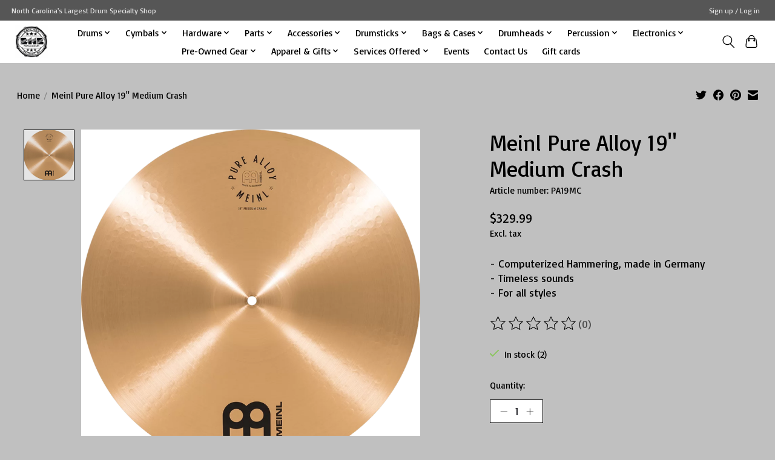

--- FILE ---
content_type: text/html;charset=utf-8
request_url: https://www.2112percussion.com/meinl-pure-alloy-19-medium-crash-pa19mc.html
body_size: 13506
content:
<!DOCTYPE html>
<html lang="us">
  <head>
    <meta charset="utf-8"/>
<!-- [START] 'blocks/head.rain' -->
<!--

  (c) 2008-2026 Lightspeed Netherlands B.V.
  http://www.lightspeedhq.com
  Generated: 25-01-2026 @ 20:39:31

-->
<link rel="canonical" href="https://www.2112percussion.com/meinl-pure-alloy-19-medium-crash-pa19mc.html"/>
<link rel="alternate" href="https://www.2112percussion.com/index.rss" type="application/rss+xml" title="New products"/>
<meta name="robots" content="noodp,noydir"/>
<meta property="og:url" content="https://www.2112percussion.com/meinl-pure-alloy-19-medium-crash-pa19mc.html?source=facebook"/>
<meta property="og:site_name" content="2112 PERCUSSION"/>
<meta property="og:title" content="MEINL PURE ALLOY 19&quot; MEDIUM CRASH PA19MC"/>
<meta property="og:description" content="- Computerized Hammering, made in Germany - Timeless sounds - For all styles"/>
<meta property="og:image" content="https://cdn.shoplightspeed.com/shops/643719/files/42052311/meinl-meinl-pure-alloy-19-medium-crash.jpg"/>
<script>
var ae_lsecomapps_account_shop_id = "1423";
</script>
<script src="https://lsecom.advision-ecommerce.com/apps/js/api/affirm.min.js"></script>
<!--[if lt IE 9]>
<script src="https://cdn.shoplightspeed.com/assets/html5shiv.js?2025-02-20"></script>
<![endif]-->
<!-- [END] 'blocks/head.rain' -->
    
    
    <title>MEINL PURE ALLOY 19&quot; MEDIUM CRASH PA19MC - 2112 PERCUSSION</title>
    <meta name="description" content="- Computerized Hammering, made in Germany - Timeless sounds - For all styles" />
    <meta name="keywords" content="Meinl, Meinl, Pure, Alloy, 19&quot;, Medium, Crash, Drums Cymbals Drum Sets Vintage Drums Drum Repairs Drumsticks Hardware Snare Drums Crash Ride Hi-Hats Cymbal Stand Boom Stand Drum Kit Used Drum Sets New Drum Sets Kids Drum Sets Used Drums" />
    <meta http-equiv="X-UA-Compatible" content="IE=edge">
    <meta name="viewport" content="width=device-width, initial-scale=1">
    <meta name="apple-mobile-web-app-capable" content="yes">
    <meta name="apple-mobile-web-app-status-bar-style" content="black">
    
    <script>document.getElementsByTagName("html")[0].className += " js";</script>

    <link rel="shortcut icon" href="https://cdn.shoplightspeed.com/shops/643719/themes/13296/v/239816/assets/favicon.png?20210503200138" type="image/x-icon" />
    <link href='//fonts.googleapis.com/css?family=Basic:400,300,600&display=swap' rel='stylesheet' type='text/css'>
    <link href='//fonts.googleapis.com/css?family=Basic:400,300,600&display=swap' rel='stylesheet' type='text/css'>
    <link rel="stylesheet" href="https://cdn.shoplightspeed.com/assets/gui-2-0.css?2025-02-20" />
    <link rel="stylesheet" href="https://cdn.shoplightspeed.com/assets/gui-responsive-2-0.css?2025-02-20" />
    <link id="lightspeedframe" rel="stylesheet" href="https://cdn.shoplightspeed.com/shops/643719/themes/13296/assets/style.css?2025060322410320210104183204" />
    <!-- browsers not supporting CSS variables -->
    <script>
      if(!('CSS' in window) || !CSS.supports('color', 'var(--color-var)')) {var cfStyle = document.getElementById('lightspeedframe');if(cfStyle) {var href = cfStyle.getAttribute('href');href = href.replace('style.css', 'style-fallback.css');cfStyle.setAttribute('href', href);}}
    </script>
    <link rel="stylesheet" href="https://cdn.shoplightspeed.com/shops/643719/themes/13296/assets/settings.css?2025060322410320210104183204" />
    <link rel="stylesheet" href="https://cdn.shoplightspeed.com/shops/643719/themes/13296/assets/custom.css?2025060322410320210104183204" />

    <script src="https://cdn.shoplightspeed.com/assets/jquery-3-7-1.js?2025-02-20"></script>
    <script src="https://cdn.shoplightspeed.com/assets/jquery-ui-1-14-1.js?2025-02-20"></script>

  </head>
  <body>
    
          <header class="main-header main-header--mobile js-main-header position-relative">
  <div class="main-header__top-section">
    <div class="main-header__nav-grid justify-between@md container max-width-lg text-xs padding-y-xxs">
      <div>North Carolina's Largest Drum Specialty Shop</div>
      <ul class="main-header__list flex-grow flex-basis-0 justify-end@md display@md">        
                
                        <li class="main-header__item"><a href="https://www.2112percussion.com/account/" class="main-header__link" title="My account">Sign up / Log in</a></li>
      </ul>
    </div>
  </div>
  <div class="main-header__mobile-content container max-width-lg">
          <a href="https://www.2112percussion.com/" class="main-header__logo" title="Largest Drum Specialty Shop of The Carolinas">
        <img src="https://cdn.shoplightspeed.com/shops/643719/themes/13296/v/239779/assets/logo.png?20210503200044" alt="Largest Drum Specialty Shop of The Carolinas">
              </a>
        
    <div class="flex items-center">
            <button class="reset main-header__mobile-btn js-tab-focus" aria-controls="cartDrawer">
        <svg class="icon" viewBox="0 0 24 25" fill="none"><title>Toggle cart</title><path d="M2.90171 9.65153C3.0797 8.00106 4.47293 6.75 6.13297 6.75H17.867C19.527 6.75 20.9203 8.00105 21.0982 9.65153L22.1767 19.6515C22.3839 21.5732 20.8783 23.25 18.9454 23.25H5.05454C3.1217 23.25 1.61603 21.5732 1.82328 19.6515L2.90171 9.65153Z" stroke="currentColor" stroke-width="1.5" fill="none"/>
        <path d="M7.19995 9.6001V5.7001C7.19995 2.88345 9.4833 0.600098 12.3 0.600098C15.1166 0.600098 17.4 2.88345 17.4 5.7001V9.6001" stroke="currentColor" stroke-width="1.5" fill="none"/>
        <circle cx="7.19996" cy="10.2001" r="1.8" fill="currentColor"/>
        <ellipse cx="17.4" cy="10.2001" rx="1.8" ry="1.8" fill="currentColor"/></svg>
        <span class="sr-only">Cart</span>
              </button>

      <button class="reset anim-menu-btn js-anim-menu-btn main-header__nav-control js-tab-focus" aria-label="Toggle menu">
        <i class="anim-menu-btn__icon anim-menu-btn__icon--close" aria-hidden="true"></i>
      </button>
    </div>
  </div>

  <div class="main-header__nav" role="navigation">
    <div class="main-header__nav-grid justify-between@md container max-width-lg">
      <div class="main-header__nav-logo-wrapper flex-shrink-0">
        
                  <a href="https://www.2112percussion.com/" class="main-header__logo" title="Largest Drum Specialty Shop of The Carolinas">
            <img src="https://cdn.shoplightspeed.com/shops/643719/themes/13296/v/239779/assets/logo.png?20210503200044" alt="Largest Drum Specialty Shop of The Carolinas">
                      </a>
              </div>
      
      <form action="https://www.2112percussion.com/search/" method="get" role="search" class="padding-y-md hide@md">
        <label class="sr-only" for="searchInputMobile">Search</label>
        <input class="header-v3__nav-form-control form-control width-100%" value="" autocomplete="off" type="search" name="q" id="searchInputMobile" placeholder="Search...">
      </form>

      <ul class="main-header__list flex-grow flex-basis-0 flex-wrap justify-center@md">
        
        
                <li class="main-header__item js-main-nav__item">
          <a class="main-header__link js-main-nav__control" href="https://www.2112percussion.com/drums/">
            <span>Drums</span>            <svg class="main-header__dropdown-icon icon" viewBox="0 0 16 16"><polygon fill="currentColor" points="8,11.4 2.6,6 4,4.6 8,8.6 12,4.6 13.4,6 "></polygon></svg>                        <i class="main-header__arrow-icon" aria-hidden="true">
              <svg class="icon" viewBox="0 0 16 16">
                <g class="icon__group" fill="none" stroke="currentColor" stroke-linecap="square" stroke-miterlimit="10" stroke-width="2">
                  <path d="M2 2l12 12" />
                  <path d="M14 2L2 14" />
                </g>
              </svg>
            </i>
                        
          </a>
                    <ul class="main-header__dropdown">
            <li class="main-header__dropdown-item"><a href="https://www.2112percussion.com/drums/" class="main-header__dropdown-link hide@md">All Drums</a></li>
                        <li class="main-header__dropdown-item">
              <a class="main-header__dropdown-link" href="https://www.2112percussion.com/drums/snare-drums/">
                Snare Drums
                                              </a>

                          </li>
                        <li class="main-header__dropdown-item">
              <a class="main-header__dropdown-link" href="https://www.2112percussion.com/drums/drum-sets/">
                Drum Sets
                                              </a>

                          </li>
                        <li class="main-header__dropdown-item">
              <a class="main-header__dropdown-link" href="https://www.2112percussion.com/drums/toms/">
                Toms
                                              </a>

                          </li>
                        <li class="main-header__dropdown-item">
              <a class="main-header__dropdown-link" href="https://www.2112percussion.com/drums/floor-toms/">
                Floor Toms
                                              </a>

                          </li>
                      </ul>
                  </li>
                <li class="main-header__item js-main-nav__item">
          <a class="main-header__link js-main-nav__control" href="https://www.2112percussion.com/cymbals/">
            <span>Cymbals</span>            <svg class="main-header__dropdown-icon icon" viewBox="0 0 16 16"><polygon fill="currentColor" points="8,11.4 2.6,6 4,4.6 8,8.6 12,4.6 13.4,6 "></polygon></svg>                        <i class="main-header__arrow-icon" aria-hidden="true">
              <svg class="icon" viewBox="0 0 16 16">
                <g class="icon__group" fill="none" stroke="currentColor" stroke-linecap="square" stroke-miterlimit="10" stroke-width="2">
                  <path d="M2 2l12 12" />
                  <path d="M14 2L2 14" />
                </g>
              </svg>
            </i>
                        
          </a>
                    <ul class="main-header__dropdown">
            <li class="main-header__dropdown-item"><a href="https://www.2112percussion.com/cymbals/" class="main-header__dropdown-link hide@md">All Cymbals</a></li>
                        <li class="main-header__dropdown-item">
              <a class="main-header__dropdown-link" href="https://www.2112percussion.com/cymbals/dream/">
                Dream
                                              </a>

                          </li>
                        <li class="main-header__dropdown-item">
              <a class="main-header__dropdown-link" href="https://www.2112percussion.com/cymbals/meinl/">
                Meinl
                                              </a>

                          </li>
                        <li class="main-header__dropdown-item">
              <a class="main-header__dropdown-link" href="https://www.2112percussion.com/cymbals/paiste/">
                Paiste
                                              </a>

                          </li>
                        <li class="main-header__dropdown-item">
              <a class="main-header__dropdown-link" href="https://www.2112percussion.com/cymbals/sabian/">
                Sabian
                                              </a>

                          </li>
                        <li class="main-header__dropdown-item">
              <a class="main-header__dropdown-link" href="https://www.2112percussion.com/cymbals/wuhan/">
                Wuhan
                                              </a>

                          </li>
                        <li class="main-header__dropdown-item">
              <a class="main-header__dropdown-link" href="https://www.2112percussion.com/cymbals/zildjian/">
                Zildjian
                                              </a>

                          </li>
                        <li class="main-header__dropdown-item">
              <a class="main-header__dropdown-link" href="https://www.2112percussion.com/cymbals/timothy-roberts/">
                Timothy Roberts
                                              </a>

                          </li>
                        <li class="main-header__dropdown-item">
              <a class="main-header__dropdown-link" href="https://www.2112percussion.com/cymbals/turkish/">
                Turkish
                                              </a>

                          </li>
                      </ul>
                  </li>
                <li class="main-header__item js-main-nav__item">
          <a class="main-header__link js-main-nav__control" href="https://www.2112percussion.com/hardware/">
            <span>Hardware</span>            <svg class="main-header__dropdown-icon icon" viewBox="0 0 16 16"><polygon fill="currentColor" points="8,11.4 2.6,6 4,4.6 8,8.6 12,4.6 13.4,6 "></polygon></svg>                        <i class="main-header__arrow-icon" aria-hidden="true">
              <svg class="icon" viewBox="0 0 16 16">
                <g class="icon__group" fill="none" stroke="currentColor" stroke-linecap="square" stroke-miterlimit="10" stroke-width="2">
                  <path d="M2 2l12 12" />
                  <path d="M14 2L2 14" />
                </g>
              </svg>
            </i>
                        
          </a>
                    <ul class="main-header__dropdown">
            <li class="main-header__dropdown-item"><a href="https://www.2112percussion.com/hardware/" class="main-header__dropdown-link hide@md">All Hardware</a></li>
                        <li class="main-header__dropdown-item">
              <a class="main-header__dropdown-link" href="https://www.2112percussion.com/hardware/single-pedals/">
                Single Pedals
                                              </a>

                          </li>
                        <li class="main-header__dropdown-item">
              <a class="main-header__dropdown-link" href="https://www.2112percussion.com/hardware/double-pedals/">
                Double Pedals
                                              </a>

                          </li>
                        <li class="main-header__dropdown-item">
              <a class="main-header__dropdown-link" href="https://www.2112percussion.com/hardware/thrones/">
                Thrones
                                              </a>

                          </li>
                        <li class="main-header__dropdown-item">
              <a class="main-header__dropdown-link" href="https://www.2112percussion.com/hardware/snare-stands/">
                Snare Stands
                                              </a>

                          </li>
                        <li class="main-header__dropdown-item">
              <a class="main-header__dropdown-link" href="https://www.2112percussion.com/hardware/hi-hat-stands/">
                Hi-Hat Stands
                                              </a>

                          </li>
                        <li class="main-header__dropdown-item">
              <a class="main-header__dropdown-link" href="https://www.2112percussion.com/hardware/boom-stands/">
                Boom Stands
                                              </a>

                          </li>
                        <li class="main-header__dropdown-item">
              <a class="main-header__dropdown-link" href="https://www.2112percussion.com/hardware/tom-stands/">
                Tom Stands
                                              </a>

                          </li>
                        <li class="main-header__dropdown-item">
              <a class="main-header__dropdown-link" href="https://www.2112percussion.com/hardware/straight-cymbal-stands/">
                Straight Cymbal Stands
                                              </a>

                          </li>
                        <li class="main-header__dropdown-item">
              <a class="main-header__dropdown-link" href="https://www.2112percussion.com/hardware/clamps/">
                Clamps
                                              </a>

                          </li>
                        <li class="main-header__dropdown-item">
              <a class="main-header__dropdown-link" href="https://www.2112percussion.com/hardware/cymbal-arms/">
                Cymbal Arms
                                              </a>

                          </li>
                        <li class="main-header__dropdown-item">
              <a class="main-header__dropdown-link" href="https://www.2112percussion.com/hardware/mounts/">
                Mounts
                                              </a>

                          </li>
                        <li class="main-header__dropdown-item">
              <a class="main-header__dropdown-link" href="https://www.2112percussion.com/hardware/tom-arms/">
                Tom Arms
                                              </a>

                          </li>
                        <li class="main-header__dropdown-item">
              <a class="main-header__dropdown-link" href="https://www.2112percussion.com/hardware/racks/">
                Racks
                                              </a>

                          </li>
                      </ul>
                  </li>
                <li class="main-header__item js-main-nav__item">
          <a class="main-header__link js-main-nav__control" href="https://www.2112percussion.com/parts/">
            <span>Parts</span>            <svg class="main-header__dropdown-icon icon" viewBox="0 0 16 16"><polygon fill="currentColor" points="8,11.4 2.6,6 4,4.6 8,8.6 12,4.6 13.4,6 "></polygon></svg>                        <i class="main-header__arrow-icon" aria-hidden="true">
              <svg class="icon" viewBox="0 0 16 16">
                <g class="icon__group" fill="none" stroke="currentColor" stroke-linecap="square" stroke-miterlimit="10" stroke-width="2">
                  <path d="M2 2l12 12" />
                  <path d="M14 2L2 14" />
                </g>
              </svg>
            </i>
                        
          </a>
                    <ul class="main-header__dropdown">
            <li class="main-header__dropdown-item"><a href="https://www.2112percussion.com/parts/" class="main-header__dropdown-link hide@md">All Parts</a></li>
                        <li class="main-header__dropdown-item">
              <a class="main-header__dropdown-link" href="https://www.2112percussion.com/parts/hoops/">
                Hoops
                                              </a>

                          </li>
                        <li class="main-header__dropdown-item">
              <a class="main-header__dropdown-link" href="https://www.2112percussion.com/parts/tension-rods/">
                Tension Rods
                                              </a>

                          </li>
                        <li class="main-header__dropdown-item">
              <a class="main-header__dropdown-link" href="https://www.2112percussion.com/parts/felts/">
                Felts
                                              </a>

                          </li>
                        <li class="main-header__dropdown-item">
              <a class="main-header__dropdown-link" href="https://www.2112percussion.com/parts/lugs/">
                Lugs
                                              </a>

                          </li>
                        <li class="main-header__dropdown-item js-main-nav__item position-relative">
              <a class="main-header__dropdown-link js-main-nav__control flex justify-between " href="https://www.2112percussion.com/parts/snare-drum-parts/">
                Snare Drum Parts
                <svg class="dropdown__desktop-icon icon" aria-hidden="true" viewBox="0 0 12 12"><polyline stroke-width="1" stroke="currentColor" fill="none" stroke-linecap="round" stroke-linejoin="round" points="3.5 0.5 9.5 6 3.5 11.5"></polyline></svg>                                <i class="main-header__arrow-icon" aria-hidden="true">
                  <svg class="icon" viewBox="0 0 16 16">
                    <g class="icon__group" fill="none" stroke="currentColor" stroke-linecap="square" stroke-miterlimit="10" stroke-width="2">
                      <path d="M2 2l12 12" />
                      <path d="M14 2L2 14" />
                    </g>
                  </svg>
                </i>
                              </a>

                            <ul class="main-header__dropdown">
                <li><a href="https://www.2112percussion.com/parts/snare-drum-parts/" class="main-header__dropdown-link hide@md">All Snare Drum Parts</a></li>
                                <li><a class="main-header__dropdown-link" href="https://www.2112percussion.com/parts/snare-drum-parts/snare-strainers-2967472/">Snare Strainers</a></li>
                                <li><a class="main-header__dropdown-link" href="https://www.2112percussion.com/parts/snare-drum-parts/butt-plates-2967473/">Butt Plates</a></li>
                              </ul>
                          </li>
                        <li class="main-header__dropdown-item">
              <a class="main-header__dropdown-link" href="https://www.2112percussion.com/parts/stand-parts/">
                Stand Parts
                                              </a>

                          </li>
                        <li class="main-header__dropdown-item js-main-nav__item position-relative">
              <a class="main-header__dropdown-link js-main-nav__control flex justify-between " href="https://www.2112percussion.com/parts/bass-drum-parts/">
                Bass Drum Parts
                <svg class="dropdown__desktop-icon icon" aria-hidden="true" viewBox="0 0 12 12"><polyline stroke-width="1" stroke="currentColor" fill="none" stroke-linecap="round" stroke-linejoin="round" points="3.5 0.5 9.5 6 3.5 11.5"></polyline></svg>                                <i class="main-header__arrow-icon" aria-hidden="true">
                  <svg class="icon" viewBox="0 0 16 16">
                    <g class="icon__group" fill="none" stroke="currentColor" stroke-linecap="square" stroke-miterlimit="10" stroke-width="2">
                      <path d="M2 2l12 12" />
                      <path d="M14 2L2 14" />
                    </g>
                  </svg>
                </i>
                              </a>

                            <ul class="main-header__dropdown">
                <li><a href="https://www.2112percussion.com/parts/bass-drum-parts/" class="main-header__dropdown-link hide@md">All Bass Drum Parts</a></li>
                                <li><a class="main-header__dropdown-link" href="https://www.2112percussion.com/parts/bass-drum-parts/spurs/">Spurs</a></li>
                              </ul>
                          </li>
                        <li class="main-header__dropdown-item">
              <a class="main-header__dropdown-link" href="https://www.2112percussion.com/parts/pedal-parts/">
                Pedal Parts
                                              </a>

                          </li>
                        <li class="main-header__dropdown-item">
              <a class="main-header__dropdown-link" href="https://www.2112percussion.com/parts/brackets/">
                Brackets
                                              </a>

                          </li>
                        <li class="main-header__dropdown-item">
              <a class="main-header__dropdown-link" href="https://www.2112percussion.com/parts/floor-tom-legs/">
                Floor Tom Legs
                                              </a>

                          </li>
                        <li class="main-header__dropdown-item">
              <a class="main-header__dropdown-link" href="https://www.2112percussion.com/parts/snare-wires/">
                Snare Wires
                                              </a>

                          </li>
                        <li class="main-header__dropdown-item">
              <a class="main-header__dropdown-link" href="https://www.2112percussion.com/parts/memory-locks/">
                Memory Locks
                                              </a>

                          </li>
                        <li class="main-header__dropdown-item">
              <a class="main-header__dropdown-link" href="https://www.2112percussion.com/parts/gaskets/">
                Gaskets
                                              </a>

                          </li>
                      </ul>
                  </li>
                <li class="main-header__item js-main-nav__item">
          <a class="main-header__link js-main-nav__control" href="https://www.2112percussion.com/accessories/">
            <span>Accessories</span>            <svg class="main-header__dropdown-icon icon" viewBox="0 0 16 16"><polygon fill="currentColor" points="8,11.4 2.6,6 4,4.6 8,8.6 12,4.6 13.4,6 "></polygon></svg>                        <i class="main-header__arrow-icon" aria-hidden="true">
              <svg class="icon" viewBox="0 0 16 16">
                <g class="icon__group" fill="none" stroke="currentColor" stroke-linecap="square" stroke-miterlimit="10" stroke-width="2">
                  <path d="M2 2l12 12" />
                  <path d="M14 2L2 14" />
                </g>
              </svg>
            </i>
                        
          </a>
                    <ul class="main-header__dropdown">
            <li class="main-header__dropdown-item"><a href="https://www.2112percussion.com/accessories/" class="main-header__dropdown-link hide@md">All Accessories</a></li>
                        <li class="main-header__dropdown-item">
              <a class="main-header__dropdown-link" href="https://www.2112percussion.com/accessories/tuning-muffling/">
                Tuning &amp; Muffling
                                              </a>

                          </li>
                        <li class="main-header__dropdown-item">
              <a class="main-header__dropdown-link" href="https://www.2112percussion.com/accessories/drumstick-accessories/">
                Drumstick Accessories
                                              </a>

                          </li>
                        <li class="main-header__dropdown-item">
              <a class="main-header__dropdown-link" href="https://www.2112percussion.com/accessories/bass-drum-beaters/">
                Bass Drum Beaters
                                              </a>

                          </li>
                        <li class="main-header__dropdown-item">
              <a class="main-header__dropdown-link" href="https://www.2112percussion.com/accessories/practice-pads/">
                Practice Pads
                                              </a>

                          </li>
                        <li class="main-header__dropdown-item">
              <a class="main-header__dropdown-link" href="https://www.2112percussion.com/accessories/drum-keys/">
                Drum Keys
                                              </a>

                          </li>
                        <li class="main-header__dropdown-item">
              <a class="main-header__dropdown-link" href="https://www.2112percussion.com/accessories/mounts/">
                Mounts
                                              </a>

                          </li>
                        <li class="main-header__dropdown-item">
              <a class="main-header__dropdown-link" href="https://www.2112percussion.com/accessories/hi-hat-clutches/">
                Hi-Hat Clutches
                                              </a>

                          </li>
                        <li class="main-header__dropdown-item">
              <a class="main-header__dropdown-link" href="https://www.2112percussion.com/accessories/cleaners/">
                Cleaners
                                              </a>

                          </li>
                        <li class="main-header__dropdown-item">
              <a class="main-header__dropdown-link" href="https://www.2112percussion.com/accessories/headphones-in-ears-ear-protection/">
                Headphones/In-Ears/Ear Protection
                                              </a>

                          </li>
                        <li class="main-header__dropdown-item">
              <a class="main-header__dropdown-link" href="https://www.2112percussion.com/accessories/cymbal-accessories/">
                Cymbal Accessories
                                              </a>

                          </li>
                        <li class="main-header__dropdown-item">
              <a class="main-header__dropdown-link" href="https://www.2112percussion.com/accessories/drum-rugs/">
                Drum Rugs
                                              </a>

                          </li>
                        <li class="main-header__dropdown-item">
              <a class="main-header__dropdown-link" href="https://www.2112percussion.com/accessories/guitar-accessories/">
                Guitar Accessories
                                              </a>

                          </li>
                        <li class="main-header__dropdown-item">
              <a class="main-header__dropdown-link" href="https://www.2112percussion.com/accessories/books/">
                Books
                                              </a>

                          </li>
                      </ul>
                  </li>
                <li class="main-header__item js-main-nav__item">
          <a class="main-header__link js-main-nav__control" href="https://www.2112percussion.com/drumsticks/">
            <span>Drumsticks</span>            <svg class="main-header__dropdown-icon icon" viewBox="0 0 16 16"><polygon fill="currentColor" points="8,11.4 2.6,6 4,4.6 8,8.6 12,4.6 13.4,6 "></polygon></svg>                        <i class="main-header__arrow-icon" aria-hidden="true">
              <svg class="icon" viewBox="0 0 16 16">
                <g class="icon__group" fill="none" stroke="currentColor" stroke-linecap="square" stroke-miterlimit="10" stroke-width="2">
                  <path d="M2 2l12 12" />
                  <path d="M14 2L2 14" />
                </g>
              </svg>
            </i>
                        
          </a>
                    <ul class="main-header__dropdown">
            <li class="main-header__dropdown-item"><a href="https://www.2112percussion.com/drumsticks/" class="main-header__dropdown-link hide@md">All Drumsticks</a></li>
                        <li class="main-header__dropdown-item">
              <a class="main-header__dropdown-link" href="https://www.2112percussion.com/drumsticks/rods-brushes/">
                Rods &amp; Brushes
                                              </a>

                          </li>
                        <li class="main-header__dropdown-item">
              <a class="main-header__dropdown-link" href="https://www.2112percussion.com/drumsticks/mallets/">
                Mallets
                                              </a>

                          </li>
                        <li class="main-header__dropdown-item js-main-nav__item position-relative">
              <a class="main-header__dropdown-link js-main-nav__control flex justify-between " href="https://www.2112percussion.com/drumsticks/drum-set-sticks/">
                Drum Set Sticks
                <svg class="dropdown__desktop-icon icon" aria-hidden="true" viewBox="0 0 12 12"><polyline stroke-width="1" stroke="currentColor" fill="none" stroke-linecap="round" stroke-linejoin="round" points="3.5 0.5 9.5 6 3.5 11.5"></polyline></svg>                                <i class="main-header__arrow-icon" aria-hidden="true">
                  <svg class="icon" viewBox="0 0 16 16">
                    <g class="icon__group" fill="none" stroke="currentColor" stroke-linecap="square" stroke-miterlimit="10" stroke-width="2">
                      <path d="M2 2l12 12" />
                      <path d="M14 2L2 14" />
                    </g>
                  </svg>
                </i>
                              </a>

                            <ul class="main-header__dropdown">
                <li><a href="https://www.2112percussion.com/drumsticks/drum-set-sticks/" class="main-header__dropdown-link hide@md">All Drum Set Sticks</a></li>
                                <li><a class="main-header__dropdown-link" href="https://www.2112percussion.com/drumsticks/drum-set-sticks/vic-firth/">Vic Firth</a></li>
                                <li><a class="main-header__dropdown-link" href="https://www.2112percussion.com/drumsticks/drum-set-sticks/los-cabos/">Los Cabos</a></li>
                                <li><a class="main-header__dropdown-link" href="https://www.2112percussion.com/drumsticks/drum-set-sticks/zildjian/">Zildjian</a></li>
                                <li><a class="main-header__dropdown-link" href="https://www.2112percussion.com/drumsticks/drum-set-sticks/promark/">Promark</a></li>
                                <li><a class="main-header__dropdown-link" href="https://www.2112percussion.com/drumsticks/drum-set-sticks/vater/">Vater</a></li>
                                <li><a class="main-header__dropdown-link" href="https://www.2112percussion.com/drumsticks/drum-set-sticks/meinl/">Meinl</a></li>
                              </ul>
                          </li>
                      </ul>
                  </li>
                <li class="main-header__item js-main-nav__item">
          <a class="main-header__link js-main-nav__control" href="https://www.2112percussion.com/bags-cases/">
            <span>Bags &amp; Cases</span>            <svg class="main-header__dropdown-icon icon" viewBox="0 0 16 16"><polygon fill="currentColor" points="8,11.4 2.6,6 4,4.6 8,8.6 12,4.6 13.4,6 "></polygon></svg>                        <i class="main-header__arrow-icon" aria-hidden="true">
              <svg class="icon" viewBox="0 0 16 16">
                <g class="icon__group" fill="none" stroke="currentColor" stroke-linecap="square" stroke-miterlimit="10" stroke-width="2">
                  <path d="M2 2l12 12" />
                  <path d="M14 2L2 14" />
                </g>
              </svg>
            </i>
                        
          </a>
                    <ul class="main-header__dropdown">
            <li class="main-header__dropdown-item"><a href="https://www.2112percussion.com/bags-cases/" class="main-header__dropdown-link hide@md">All Bags &amp; Cases</a></li>
                        <li class="main-header__dropdown-item">
              <a class="main-header__dropdown-link" href="https://www.2112percussion.com/bags-cases/stick-bags/">
                Stick Bags
                                              </a>

                          </li>
                        <li class="main-header__dropdown-item">
              <a class="main-header__dropdown-link" href="https://www.2112percussion.com/bags-cases/cymbal-bags-cases/">
                Cymbal Bags/Cases
                                              </a>

                          </li>
                        <li class="main-header__dropdown-item">
              <a class="main-header__dropdown-link" href="https://www.2112percussion.com/bags-cases/hardware-bags-cases/">
                Hardware Bags/Cases
                                              </a>

                          </li>
                        <li class="main-header__dropdown-item">
              <a class="main-header__dropdown-link" href="https://www.2112percussion.com/bags-cases/drum-bags-cases/">
                Drum Bags/Cases
                                              </a>

                          </li>
                        <li class="main-header__dropdown-item">
              <a class="main-header__dropdown-link" href="https://www.2112percussion.com/bags-cases/pedals-bags-cases/">
                Pedals Bags/Cases
                                              </a>

                          </li>
                      </ul>
                  </li>
                <li class="main-header__item js-main-nav__item">
          <a class="main-header__link js-main-nav__control" href="https://www.2112percussion.com/drumheads/">
            <span>Drumheads</span>            <svg class="main-header__dropdown-icon icon" viewBox="0 0 16 16"><polygon fill="currentColor" points="8,11.4 2.6,6 4,4.6 8,8.6 12,4.6 13.4,6 "></polygon></svg>                        <i class="main-header__arrow-icon" aria-hidden="true">
              <svg class="icon" viewBox="0 0 16 16">
                <g class="icon__group" fill="none" stroke="currentColor" stroke-linecap="square" stroke-miterlimit="10" stroke-width="2">
                  <path d="M2 2l12 12" />
                  <path d="M14 2L2 14" />
                </g>
              </svg>
            </i>
                        
          </a>
                    <ul class="main-header__dropdown">
            <li class="main-header__dropdown-item"><a href="https://www.2112percussion.com/drumheads/" class="main-header__dropdown-link hide@md">All Drumheads</a></li>
                        <li class="main-header__dropdown-item">
              <a class="main-header__dropdown-link" href="https://www.2112percussion.com/drumheads/aquarian/">
                Aquarian
                                              </a>

                          </li>
                        <li class="main-header__dropdown-item">
              <a class="main-header__dropdown-link" href="https://www.2112percussion.com/drumheads/attack/">
                Attack
                                              </a>

                          </li>
                        <li class="main-header__dropdown-item">
              <a class="main-header__dropdown-link" href="https://www.2112percussion.com/drumheads/dw/">
                DW
                                              </a>

                          </li>
                        <li class="main-header__dropdown-item">
              <a class="main-header__dropdown-link" href="https://www.2112percussion.com/drumheads/evans/">
                Evans
                                              </a>

                          </li>
                        <li class="main-header__dropdown-item">
              <a class="main-header__dropdown-link" href="https://www.2112percussion.com/drumheads/ludwig/">
                Ludwig
                                              </a>

                          </li>
                        <li class="main-header__dropdown-item">
              <a class="main-header__dropdown-link" href="https://www.2112percussion.com/drumheads/remo/">
                Remo
                                              </a>

                          </li>
                        <li class="main-header__dropdown-item">
              <a class="main-header__dropdown-link" href="https://www.2112percussion.com/drumheads/world-percussion/">
                World Percussion
                                              </a>

                          </li>
                      </ul>
                  </li>
                <li class="main-header__item js-main-nav__item">
          <a class="main-header__link js-main-nav__control" href="https://www.2112percussion.com/percussion/">
            <span>Percussion</span>            <svg class="main-header__dropdown-icon icon" viewBox="0 0 16 16"><polygon fill="currentColor" points="8,11.4 2.6,6 4,4.6 8,8.6 12,4.6 13.4,6 "></polygon></svg>                        <i class="main-header__arrow-icon" aria-hidden="true">
              <svg class="icon" viewBox="0 0 16 16">
                <g class="icon__group" fill="none" stroke="currentColor" stroke-linecap="square" stroke-miterlimit="10" stroke-width="2">
                  <path d="M2 2l12 12" />
                  <path d="M14 2L2 14" />
                </g>
              </svg>
            </i>
                        
          </a>
                    <ul class="main-header__dropdown">
            <li class="main-header__dropdown-item"><a href="https://www.2112percussion.com/percussion/" class="main-header__dropdown-link hide@md">All Percussion</a></li>
                        <li class="main-header__dropdown-item">
              <a class="main-header__dropdown-link" href="https://www.2112percussion.com/percussion/cowbells/">
                Cowbells
                                              </a>

                          </li>
                        <li class="main-header__dropdown-item">
              <a class="main-header__dropdown-link" href="https://www.2112percussion.com/percussion/shakers/">
                Shakers
                                              </a>

                          </li>
                        <li class="main-header__dropdown-item">
              <a class="main-header__dropdown-link" href="https://www.2112percussion.com/percussion/tambourines/">
                Tambourines
                                              </a>

                          </li>
                        <li class="main-header__dropdown-item">
              <a class="main-header__dropdown-link" href="https://www.2112percussion.com/percussion/maracas/">
                Maracas
                                              </a>

                          </li>
                        <li class="main-header__dropdown-item">
              <a class="main-header__dropdown-link" href="https://www.2112percussion.com/percussion/djembes/">
                Djembes
                                              </a>

                          </li>
                        <li class="main-header__dropdown-item">
              <a class="main-header__dropdown-link" href="https://www.2112percussion.com/percussion/bongos/">
                Bongos
                                              </a>

                          </li>
                        <li class="main-header__dropdown-item">
              <a class="main-header__dropdown-link" href="https://www.2112percussion.com/percussion/cajons/">
                Cajons
                                              </a>

                          </li>
                        <li class="main-header__dropdown-item">
              <a class="main-header__dropdown-link" href="https://www.2112percussion.com/percussion/cabasa-afuche/">
                Cabasa/Afuche
                                              </a>

                          </li>
                        <li class="main-header__dropdown-item">
              <a class="main-header__dropdown-link" href="https://www.2112percussion.com/percussion/claves/">
                Claves
                                              </a>

                          </li>
                        <li class="main-header__dropdown-item">
              <a class="main-header__dropdown-link" href="https://www.2112percussion.com/percussion/bells/">
                Bells
                                              </a>

                          </li>
                        <li class="main-header__dropdown-item">
              <a class="main-header__dropdown-link" href="https://www.2112percussion.com/percussion/blocks/">
                Blocks
                                              </a>

                          </li>
                        <li class="main-header__dropdown-item">
              <a class="main-header__dropdown-link" href="https://www.2112percussion.com/percussion/sound-effects/">
                Sound Effects
                                              </a>

                          </li>
                        <li class="main-header__dropdown-item">
              <a class="main-header__dropdown-link" href="https://www.2112percussion.com/percussion/congas/">
                Congas
                                              </a>

                          </li>
                        <li class="main-header__dropdown-item">
              <a class="main-header__dropdown-link" href="https://www.2112percussion.com/percussion/tongue-drums/">
                Tongue Drums
                                              </a>

                          </li>
                        <li class="main-header__dropdown-item">
              <a class="main-header__dropdown-link" href="https://www.2112percussion.com/percussion/kalimbas/">
                Kalimbas
                                              </a>

                          </li>
                        <li class="main-header__dropdown-item">
              <a class="main-header__dropdown-link" href="https://www.2112percussion.com/percussion/timbales/">
                Timbales
                                              </a>

                          </li>
                      </ul>
                  </li>
                <li class="main-header__item js-main-nav__item">
          <a class="main-header__link js-main-nav__control" href="https://www.2112percussion.com/electronics/">
            <span>Electronics</span>            <svg class="main-header__dropdown-icon icon" viewBox="0 0 16 16"><polygon fill="currentColor" points="8,11.4 2.6,6 4,4.6 8,8.6 12,4.6 13.4,6 "></polygon></svg>                        <i class="main-header__arrow-icon" aria-hidden="true">
              <svg class="icon" viewBox="0 0 16 16">
                <g class="icon__group" fill="none" stroke="currentColor" stroke-linecap="square" stroke-miterlimit="10" stroke-width="2">
                  <path d="M2 2l12 12" />
                  <path d="M14 2L2 14" />
                </g>
              </svg>
            </i>
                        
          </a>
                    <ul class="main-header__dropdown">
            <li class="main-header__dropdown-item"><a href="https://www.2112percussion.com/electronics/" class="main-header__dropdown-link hide@md">All Electronics</a></li>
                        <li class="main-header__dropdown-item">
              <a class="main-header__dropdown-link" href="https://www.2112percussion.com/electronics/full-electronic-kits/">
                Full Electronic Kits
                                              </a>

                          </li>
                        <li class="main-header__dropdown-item">
              <a class="main-header__dropdown-link" href="https://www.2112percussion.com/electronics/modules/">
                Modules
                                              </a>

                          </li>
                        <li class="main-header__dropdown-item">
              <a class="main-header__dropdown-link" href="https://www.2112percussion.com/electronics/triggers/">
                Triggers
                                              </a>

                          </li>
                        <li class="main-header__dropdown-item">
              <a class="main-header__dropdown-link" href="https://www.2112percussion.com/electronics/sampling-pads/">
                Sampling Pads
                                              </a>

                          </li>
                      </ul>
                  </li>
                <li class="main-header__item js-main-nav__item">
          <a class="main-header__link js-main-nav__control" href="https://www.2112percussion.com/pre-owned-gear/">
            <span>Pre-Owned Gear</span>            <svg class="main-header__dropdown-icon icon" viewBox="0 0 16 16"><polygon fill="currentColor" points="8,11.4 2.6,6 4,4.6 8,8.6 12,4.6 13.4,6 "></polygon></svg>                        <i class="main-header__arrow-icon" aria-hidden="true">
              <svg class="icon" viewBox="0 0 16 16">
                <g class="icon__group" fill="none" stroke="currentColor" stroke-linecap="square" stroke-miterlimit="10" stroke-width="2">
                  <path d="M2 2l12 12" />
                  <path d="M14 2L2 14" />
                </g>
              </svg>
            </i>
                        
          </a>
                    <ul class="main-header__dropdown">
            <li class="main-header__dropdown-item"><a href="https://www.2112percussion.com/pre-owned-gear/" class="main-header__dropdown-link hide@md">All Pre-Owned Gear</a></li>
                        <li class="main-header__dropdown-item">
              <a class="main-header__dropdown-link" href="https://www.2112percussion.com/pre-owned-gear/drum-sets/">
                Drum Sets
                                              </a>

                          </li>
                        <li class="main-header__dropdown-item">
              <a class="main-header__dropdown-link" href="https://www.2112percussion.com/pre-owned-gear/bass-drums/">
                Bass Drums
                                              </a>

                          </li>
                        <li class="main-header__dropdown-item">
              <a class="main-header__dropdown-link" href="https://www.2112percussion.com/pre-owned-gear/snare-drums/">
                Snare Drums
                                              </a>

                          </li>
                        <li class="main-header__dropdown-item">
              <a class="main-header__dropdown-link" href="https://www.2112percussion.com/pre-owned-gear/cymbals/">
                Cymbals
                                              </a>

                          </li>
                        <li class="main-header__dropdown-item">
              <a class="main-header__dropdown-link" href="https://www.2112percussion.com/pre-owned-gear/electronics/">
                Electronics
                                              </a>

                          </li>
                        <li class="main-header__dropdown-item">
              <a class="main-header__dropdown-link" href="https://www.2112percussion.com/pre-owned-gear/pedals/">
                Pedals
                                              </a>

                          </li>
                        <li class="main-header__dropdown-item">
              <a class="main-header__dropdown-link" href="https://www.2112percussion.com/pre-owned-gear/orphan-drums/">
                Orphan Drums
                                              </a>

                          </li>
                        <li class="main-header__dropdown-item">
              <a class="main-header__dropdown-link" href="https://www.2112percussion.com/pre-owned-gear/vintage-parts-hardware-pre-1990/">
                Vintage Parts &amp; Hardware (Pre-1990)
                                              </a>

                          </li>
                      </ul>
                  </li>
                <li class="main-header__item js-main-nav__item">
          <a class="main-header__link js-main-nav__control" href="https://www.2112percussion.com/apparel-gifts/">
            <span>Apparel &amp; Gifts</span>            <svg class="main-header__dropdown-icon icon" viewBox="0 0 16 16"><polygon fill="currentColor" points="8,11.4 2.6,6 4,4.6 8,8.6 12,4.6 13.4,6 "></polygon></svg>                        <i class="main-header__arrow-icon" aria-hidden="true">
              <svg class="icon" viewBox="0 0 16 16">
                <g class="icon__group" fill="none" stroke="currentColor" stroke-linecap="square" stroke-miterlimit="10" stroke-width="2">
                  <path d="M2 2l12 12" />
                  <path d="M14 2L2 14" />
                </g>
              </svg>
            </i>
                        
          </a>
                    <ul class="main-header__dropdown">
            <li class="main-header__dropdown-item"><a href="https://www.2112percussion.com/apparel-gifts/" class="main-header__dropdown-link hide@md">All Apparel &amp; Gifts</a></li>
                        <li class="main-header__dropdown-item">
              <a class="main-header__dropdown-link" href="https://www.2112percussion.com/apparel-gifts/hats/">
                Hats
                                              </a>

                          </li>
                        <li class="main-header__dropdown-item">
              <a class="main-header__dropdown-link" href="https://www.2112percussion.com/apparel-gifts/2112-shirts/">
                2112 Shirts
                                              </a>

                          </li>
                      </ul>
                  </li>
                <li class="main-header__item js-main-nav__item">
          <a class="main-header__link js-main-nav__control" href="https://www.2112percussion.com/services-offered/">
            <span>Services Offered</span>            <svg class="main-header__dropdown-icon icon" viewBox="0 0 16 16"><polygon fill="currentColor" points="8,11.4 2.6,6 4,4.6 8,8.6 12,4.6 13.4,6 "></polygon></svg>                        <i class="main-header__arrow-icon" aria-hidden="true">
              <svg class="icon" viewBox="0 0 16 16">
                <g class="icon__group" fill="none" stroke="currentColor" stroke-linecap="square" stroke-miterlimit="10" stroke-width="2">
                  <path d="M2 2l12 12" />
                  <path d="M14 2L2 14" />
                </g>
              </svg>
            </i>
                        
          </a>
                    <ul class="main-header__dropdown">
            <li class="main-header__dropdown-item"><a href="https://www.2112percussion.com/services-offered/" class="main-header__dropdown-link hide@md">All Services Offered</a></li>
                        <li class="main-header__dropdown-item">
              <a class="main-header__dropdown-link" href="https://www.2112percussion.com/services-offered/repairs/">
                Repairs
                                              </a>

                          </li>
                        <li class="main-header__dropdown-item">
              <a class="main-header__dropdown-link" href="https://www.2112percussion.com/services-offered/lessons/">
                Lessons
                                              </a>

                          </li>
                      </ul>
                  </li>
                <li class="main-header__item">
          <a class="main-header__link" href="https://www.2112percussion.com/events/">
            Events                                    
          </a>
                  </li>
                <li class="main-header__item">
          <a class="main-header__link" href="https://www.2112percussion.com/contact-us/">
            Contact Us                                    
          </a>
                  </li>
        
                <li class="main-header__item">
            <a class="main-header__link" href="https://www.2112percussion.com/giftcard/" >Gift cards</a>
        </li>
        
        
        
                
        <li class="main-header__item hide@md">
          <ul class="main-header__list main-header__list--mobile-items">        
            
                                    <li class="main-header__item"><a href="https://www.2112percussion.com/account/" class="main-header__link" title="My account">Sign up / Log in</a></li>
          </ul>
        </li>
        
      </ul>

      <ul class="main-header__list flex-shrink-0 justify-end@md display@md">
        <li class="main-header__item">
          
          <button class="reset switch-icon main-header__link main-header__link--icon js-toggle-search js-switch-icon js-tab-focus" aria-label="Toggle icon">
            <svg class="icon switch-icon__icon--a" viewBox="0 0 24 25"><title>Toggle search</title><path fill-rule="evenodd" clip-rule="evenodd" d="M17.6032 9.55171C17.6032 13.6671 14.267 17.0033 10.1516 17.0033C6.03621 17.0033 2.70001 13.6671 2.70001 9.55171C2.70001 5.4363 6.03621 2.1001 10.1516 2.1001C14.267 2.1001 17.6032 5.4363 17.6032 9.55171ZM15.2499 16.9106C13.8031 17.9148 12.0461 18.5033 10.1516 18.5033C5.20779 18.5033 1.20001 14.4955 1.20001 9.55171C1.20001 4.60787 5.20779 0.600098 10.1516 0.600098C15.0955 0.600098 19.1032 4.60787 19.1032 9.55171C19.1032 12.0591 18.0724 14.3257 16.4113 15.9507L23.2916 22.8311C23.5845 23.1239 23.5845 23.5988 23.2916 23.8917C22.9987 24.1846 22.5239 24.1846 22.231 23.8917L15.2499 16.9106Z" fill="currentColor"/></svg>

            <svg class="icon switch-icon__icon--b" viewBox="0 0 32 32"><title>Toggle search</title><g fill="none" stroke="currentColor" stroke-miterlimit="10" stroke-linecap="round" stroke-linejoin="round" stroke-width="2"><line x1="27" y1="5" x2="5" y2="27"></line><line x1="27" y1="27" x2="5" y2="5"></line></g></svg>
          </button>

        </li>
                <li class="main-header__item">
          <a href="#0" class="main-header__link main-header__link--icon" aria-controls="cartDrawer">
            <svg class="icon" viewBox="0 0 24 25" fill="none"><title>Toggle cart</title><path d="M2.90171 9.65153C3.0797 8.00106 4.47293 6.75 6.13297 6.75H17.867C19.527 6.75 20.9203 8.00105 21.0982 9.65153L22.1767 19.6515C22.3839 21.5732 20.8783 23.25 18.9454 23.25H5.05454C3.1217 23.25 1.61603 21.5732 1.82328 19.6515L2.90171 9.65153Z" stroke="currentColor" stroke-width="1.5" fill="none"/>
            <path d="M7.19995 9.6001V5.7001C7.19995 2.88345 9.4833 0.600098 12.3 0.600098C15.1166 0.600098 17.4 2.88345 17.4 5.7001V9.6001" stroke="currentColor" stroke-width="1.5" fill="none"/>
            <circle cx="7.19996" cy="10.2001" r="1.8" fill="currentColor"/>
            <ellipse cx="17.4" cy="10.2001" rx="1.8" ry="1.8" fill="currentColor"/></svg>
            <span class="sr-only">Cart</span>
                      </a>
        </li>
      </ul>
      
    	<div class="main-header__search-form bg">
        <form action="https://www.2112percussion.com/search/" method="get" role="search" class="container max-width-lg">
          <label class="sr-only" for="searchInput">Search</label>
          <input class="header-v3__nav-form-control form-control width-100%" value="" autocomplete="off" type="search" name="q" id="searchInput" placeholder="Search...">
        </form>
      </div>
      
    </div>
  </div>
</header>

<div class="drawer dr-cart js-drawer" id="cartDrawer">
  <div class="drawer__content bg shadow-md flex flex-column" role="alertdialog" aria-labelledby="drawer-cart-title">
    <header class="flex items-center justify-between flex-shrink-0 padding-x-md padding-y-md">
      <h1 id="drawer-cart-title" class="text-base text-truncate">Shopping cart</h1>

      <button class="reset drawer__close-btn js-drawer__close js-tab-focus">
        <svg class="icon icon--xs" viewBox="0 0 16 16"><title>Close cart panel</title><g stroke-width="2" stroke="currentColor" fill="none" stroke-linecap="round" stroke-linejoin="round" stroke-miterlimit="10"><line x1="13.5" y1="2.5" x2="2.5" y2="13.5"></line><line x1="2.5" y1="2.5" x2="13.5" y2="13.5"></line></g></svg>
      </button>
    </header>

    <div class="drawer__body padding-x-md padding-bottom-sm js-drawer__body">
            <p class="margin-y-xxxl color-contrast-medium text-sm text-center">Your cart is currently empty</p>
          </div>

    <footer class="padding-x-md padding-y-md flex-shrink-0">
      <p class="text-sm text-center color-contrast-medium margin-bottom-sm">Safely pay with:</p>
      <p class="text-sm flex flex-wrap gap-xs text-xs@md justify-center">
                  <a href="https://www.2112percussion.com/service/payment-methods/" title="Credit Card">
            <img src="https://cdn.shoplightspeed.com/assets/icon-payment-creditcard.png?2025-02-20" alt="Credit Card" height="16" />
          </a>
                  <a href="https://www.2112percussion.com/service/payment-methods/" title="PayPal Pay Later">
            <img src="https://cdn.shoplightspeed.com/assets/icon-payment-paypallater.png?2025-02-20" alt="PayPal Pay Later" height="16" />
          </a>
                  <a href="https://www.2112percussion.com/service/payment-methods/" title="Venmo">
            <img src="https://cdn.shoplightspeed.com/assets/icon-payment-venmo.png?2025-02-20" alt="Venmo" height="16" />
          </a>
                  <a href="https://www.2112percussion.com/service/payment-methods/" title="PayPal">
            <img src="https://cdn.shoplightspeed.com/assets/icon-payment-paypalcp.png?2025-02-20" alt="PayPal" height="16" />
          </a>
              </p>
    </footer>
  </div>
</div>                  	  
  
<section class="container max-width-lg product js-product">
  <div class="padding-y-lg grid gap-md">
    <div class="col-6@md">
      <nav class="breadcrumbs text-sm" aria-label="Breadcrumbs">
  <ol class="flex flex-wrap gap-xxs">
    <li class="breadcrumbs__item">
    	<a href="https://www.2112percussion.com/" class="color-inherit text-underline-hover">Home</a>
      <span class="color-contrast-low margin-left-xxs" aria-hidden="true">/</span>
    </li>
        <li class="breadcrumbs__item" aria-current="page">
            Meinl Pure Alloy 19&quot; Medium Crash
          </li>
      </ol>
</nav>    </div>
    <div class="col-6@md">
    	<ul class="sharebar flex flex-wrap gap-xs justify-end@md">
        <li>
          <a class="sharebar__btn text-underline-hover js-social-share" data-social="twitter" data-text="Meinl Meinl Pure Alloy 19&quot; Medium Crash on https://www.2112percussion.com/meinl-pure-alloy-19-medium-crash-pa19mc.html" data-hashtags="" href="https://twitter.com/intent/tweet"><svg class="icon" viewBox="0 0 16 16"><title>Share on Twitter</title><g><path d="M16,3c-0.6,0.3-1.2,0.4-1.9,0.5c0.7-0.4,1.2-1,1.4-1.8c-0.6,0.4-1.3,0.6-2.1,0.8c-0.6-0.6-1.5-1-2.4-1 C9.3,1.5,7.8,3,7.8,4.8c0,0.3,0,0.5,0.1,0.7C5.2,5.4,2.7,4.1,1.1,2.1c-0.3,0.5-0.4,1-0.4,1.7c0,1.1,0.6,2.1,1.5,2.7 c-0.5,0-1-0.2-1.5-0.4c0,0,0,0,0,0c0,1.6,1.1,2.9,2.6,3.2C3,9.4,2.7,9.4,2.4,9.4c-0.2,0-0.4,0-0.6-0.1c0.4,1.3,1.6,2.3,3.1,2.3 c-1.1,0.9-2.5,1.4-4.1,1.4c-0.3,0-0.5,0-0.8,0c1.5,0.9,3.2,1.5,5,1.5c6,0,9.3-5,9.3-9.3c0-0.1,0-0.3,0-0.4C15,4.3,15.6,3.7,16,3z"></path></g></svg></a>
        </li>

        <li>
          <a class="sharebar__btn text-underline-hover js-social-share" data-social="facebook" data-url="https://www.2112percussion.com/meinl-pure-alloy-19-medium-crash-pa19mc.html" href="https://www.facebook.com/sharer.php"><svg class="icon" viewBox="0 0 16 16"><title>Share on Facebook</title><g><path d="M16,8.048a8,8,0,1,0-9.25,7.9V10.36H4.719V8.048H6.75V6.285A2.822,2.822,0,0,1,9.771,3.173a12.2,12.2,0,0,1,1.791.156V5.3H10.554a1.155,1.155,0,0,0-1.3,1.25v1.5h2.219l-.355,2.312H9.25v5.591A8,8,0,0,0,16,8.048Z"></path></g></svg></a>
        </li>

        <li>
          <a class="sharebar__btn text-underline-hover js-social-share" data-social="pinterest" data-description="Meinl Meinl Pure Alloy 19&quot; Medium Crash" data-media="https://cdn.shoplightspeed.com/shops/643719/files/42052311/image.jpg" data-url="https://www.2112percussion.com/meinl-pure-alloy-19-medium-crash-pa19mc.html" href="https://pinterest.com/pin/create/button"><svg class="icon" viewBox="0 0 16 16"><title>Share on Pinterest</title><g><path d="M8,0C3.6,0,0,3.6,0,8c0,3.4,2.1,6.3,5.1,7.4c-0.1-0.6-0.1-1.6,0-2.3c0.1-0.6,0.9-4,0.9-4S5.8,8.7,5.8,8 C5.8,6.9,6.5,6,7.3,6c0.7,0,1,0.5,1,1.1c0,0.7-0.4,1.7-0.7,2.7c-0.2,0.8,0.4,1.4,1.2,1.4c1.4,0,2.5-1.5,2.5-3.7 c0-1.9-1.4-3.3-3.3-3.3c-2.3,0-3.6,1.7-3.6,3.5c0,0.7,0.3,1.4,0.6,1.8C5,9.7,5,9.8,5,9.9c-0.1,0.3-0.2,0.8-0.2,0.9 c0,0.1-0.1,0.2-0.3,0.1c-1-0.5-1.6-1.9-1.6-3.1C2.9,5.3,4.7,3,8.2,3c2.8,0,4.9,2,4.9,4.6c0,2.8-1.7,5-4.2,5c-0.8,0-1.6-0.4-1.8-0.9 c0,0-0.4,1.5-0.5,1.9c-0.2,0.7-0.7,1.6-1,2.1C6.4,15.9,7.2,16,8,16c4.4,0,8-3.6,8-8C16,3.6,12.4,0,8,0z"></path></g></svg></a>
        </li>

        <li>
          <a class="sharebar__btn text-underline-hover js-social-share" data-social="mail" data-subject="Email Subject" data-body="Meinl Meinl Pure Alloy 19&quot; Medium Crash on https://www.2112percussion.com/meinl-pure-alloy-19-medium-crash-pa19mc.html" href="/cdn-cgi/l/email-protection#09">
            <svg class="icon" viewBox="0 0 16 16"><title>Share by Email</title><g><path d="M15,1H1C0.4,1,0,1.4,0,2v1.4l8,4.5l8-4.4V2C16,1.4,15.6,1,15,1z"></path> <path d="M7.5,9.9L0,5.7V14c0,0.6,0.4,1,1,1h14c0.6,0,1-0.4,1-1V5.7L8.5,9.9C8.22,10.04,7.78,10.04,7.5,9.9z"></path></g></svg>
          </a>
        </li>
      </ul>
    </div>
  </div>
  <div class="grid gap-md gap-xxl@md">
    <div class="col-6@md col-7@lg min-width-0">
      <div class="thumbslide thumbslide--vertical thumbslide--left js-thumbslide">
        <div class="slideshow js-product-v2__slideshow slideshow--transition-slide slideshow--ratio-1:1" data-control="hover">
          <p class="sr-only">Product image slideshow Items</p>
          
          <ul class="slideshow__content">
                        <li class="slideshow__item bg js-slideshow__item slideshow__item--selected" data-thumb="https://cdn.shoplightspeed.com/shops/643719/files/42052311/168x168x2/meinl-meinl-pure-alloy-19-medium-crash.jpg" id="item-1">
              <figure class="position-absolute height-100% width-100% top-0 left-0" data-scale="1.3">
                <div class="img-mag height-100% js-img-mag">    
                  <img class="img-mag__asset js-img-mag__asset" src="https://cdn.shoplightspeed.com/shops/643719/files/42052311/1652x1652x2/meinl-meinl-pure-alloy-19-medium-crash.jpg" alt="Meinl Meinl Pure Alloy 19&quot; Medium Crash">
                </div>
              </figure>
            </li>
                      </ul>
        </div>
      
        <div class="thumbslide__nav-wrapper" aria-hidden="true">
          <nav class="thumbslide__nav"> 
            <ol class="thumbslide__nav-list">
              <!-- this content will be created using JavaScript -->
            </ol>
          </nav>
        </div>
      </div>
    </div>

    <div class="col-6@md col-5@lg">

      <div class="text-component v-space-xs margin-bottom-md">
        <h1>
                  Meinl Pure Alloy 19&quot; Medium Crash
                </h1>
        
                  <div class="text-sm margin-bottom-md">Article number: PA19MC</div>
        
        <div class="product__price-wrapper margin-bottom-md">
                    <div class="product__price text-md">$329.99</div>
                    
                            		<small class="price-tax">Excl. tax</small>                    
          
        </div>
        <p class="">- Computerized Hammering, made in Germany<br />
- Timeless sounds<br />
- For all styles</p>
      </div>
      
            <div class="rating js-rating js-rating--read-only margin-bottom-md flex items-center">
                <p class="sr-only">The rating of this product is <span class="rating__value js-rating__value">0</span> out of 5</p>

        <a href="#proTabPanelReviews" class="rating__link" aria-label="Read reviews">
          <div class="rating__control overflow-hidden rating__control--is-hidden js-rating__control">
            <svg width="24" height="24" viewBox="0 0 24 24"><polygon points="12 1.489 15.09 7.751 22 8.755 17 13.629 18.18 20.511 12 17.261 5.82 20.511 7 13.629 2 8.755 8.91 7.751 12 1.489" fill="currentColor"/></svg>
          </div>
        </a>
        <span class="opacity-60%">(0)</span>
      </div>
            
            <div class="flex flex-column gap-xs margin-bottom-md text-sm">
                <div class="in-stock">
                    <svg class="icon margin-right-xs color-success" viewBox="0 0 16 16"><g stroke-width="2" fill="none" stroke="currentColor" stroke-linecap="round" stroke-linejoin="round" stroke-miterlimit="10"><polyline points="1,9 5,13 15,3 "></polyline> </g></svg>In stock
          (2)                      
        </div>
                
              </div>
            
      <form action="https://www.2112percussion.com/cart/add/77552371/" class="js-live-quick-checkout" id="product_configure_form" method="post">
                <input type="hidden" name="bundle_id" id="product_configure_bundle_id" value="">
        
                <div class="margin-bottom-md">
          <label class="form-label margin-bottom-sm block" for="qtyInput">Quantity:</label>

          <div class="number-input number-input--v2 js-number-input inline-block">
          	<input class="form-control js-number-input__value" type="number" name="quantity" id="qtyInput" min="0" step="1" value="1">

            <button class="reset number-input__btn number-input__btn--plus js-number-input__btn" aria-label="Increase Quantity">
              <svg class="icon" viewBox="0 0 16 16" aria-hidden="true"><g><line fill="none" stroke="currentColor" stroke-linecap="round" stroke-linejoin="round" stroke-miterlimit="10" x1="8.5" y1="1.5" x2="8.5" y2="15.5"></line> <line fill="none" stroke="currentColor" stroke-linecap="round" stroke-linejoin="round" stroke-miterlimit="10" x1="1.5" y1="8.5" x2="15.5" y2="8.5"></line> </g></svg>
            </button>
            <button class="reset number-input__btn number-input__btn--minus js-number-input__btn" aria-label="Decrease Quantity">
              <svg class="icon" viewBox="0 0 16 16" aria-hidden="true"><g><line fill="none" stroke="currentColor" stroke-linecap="round" stroke-linejoin="round" stroke-miterlimit="10" x1="1.5" y1="8.5" x2="15.5" y2="8.5"></line> </g></svg>
            </button>
          </div>
        </div>
        <div class="margin-bottom-md">
          <div class="flex flex-column flex-row@sm gap-xxs">
            <button class="btn btn--primary btn--add-to-cart flex-grow" type="submit">Add to cart</button>
                      </div>
                    <button class="btn btn--subtle btn--quick-checkout js-quick-checkout-trigger width-100% margin-top-xxs" type="submit" data-checkout-url="https://www.2112percussion.com/checkout/" data-clear-url="https://www.2112percussion.com/cart/clear/">Buy now</button>
                    <div class="flex gap-md margin-top-sm">
            <a href="https://www.2112percussion.com/compare/add/77552371/" class="text-underline-hover color-inherit text-sm flex items-center">
              <svg viewBox="0 0 16 16" class="icon margin-right-xxs"><title>swap-horizontal</title><g stroke-width="1" fill="none" stroke="currentColor" stroke-linecap="round" stroke-linejoin="round" stroke-miterlimit="10"><polyline points="3.5,0.5 0.5,3.5 3.5,6.5 "></polyline> <line x1="12.5" y1="3.5" x2="0.5" y2="3.5"></line> <polyline points="12.5,9.5 15.5,12.5 12.5,15.5 "></polyline> <line x1="3.5" y1="12.5" x2="15.5" y2="12.5"></line></g></svg>
              Add to compare
            </a>
                      </div>
        </div>
        			</form>

    </div>
  </div>
</section>

<section class="container max-width-lg padding-y-xl">
	<div class="tabs js-tabs">
    <nav class="s-tabs">
      <ul class="s-tabs__list js-tabs__controls" aria-label="Tabs Interface">
        <li><a href="#proTabPanelInformation" class="tabs__control s-tabs__link s-tabs__link--current" aria-selected="true">Description</a></li>                <li><a href="#proTabPanelReviews" class="tabs__control s-tabs__link">Reviews (0)</a></li>      </ul>
    </nav>

    <div class="js-tabs__panels">
            <section id="proTabPanelInformation" class="padding-top-lg max-width-lg js-tabs__panel">
        <div class="text-component margin-bottom-md">
          <h2 class="e-headline__teaser">Pure Alloy</h2>
<p>The Meinl Pure Alloy crashes hit you with a bold punch filled with highs, mids and lows, followed by a medium to long sustain.</p>
<main class="l-page__content">
<div class="x-products-detail">
<section class="x-products-features c-accordion__design--tabs l-content__spacing--none l-content__background--color2">
<div id="productsFeatures" class="c-accordion container">
<div class="row c-accordion--">
<div class="col c-accordion--large">
<div class="c-accordion__content tab-content">
<div id="tab-specs" class="c-accordion__content-pane tab-pane fade c-accordion__content active show" role="tabpanel" aria-labelledby="tab-specs">
<div class="container">
<div class="row">
<div class="col-lg-4 col-md-6 col-sm-12">
<div class="e-rte">
<h4>Features:</h4>
<ul>
<li>Computerized Hammering, made in Germany</li>
<li>Timeless sounds</li>
<li>For all styles</li>
</ul>
</div>
</div>
<div class="col-lg-4 col-md-6 col-sm-12">
<div class="e-rte">
<h4>Cymbal Type:</h4>
<ul>
<li>Crash</li>
</ul>
</div>
</div>
<div class="col-lg-4 col-md-6 col-sm-12">
<div class="e-rte">
<h4>Weight:</h4>
<ul>
<li>Medium</li>
</ul>
</div>
</div>
<div class="col-lg-4 col-md-6 col-sm-12">
<div class="e-rte">
<h4>Size:</h4>
<ul>
<li>19″</li>
</ul>
</div>
</div>
</div>
</div>
</div>
</div>
</div>
</div>
</div>
</section>
</div>
</main><footer class="l-footer">
<div class="container">
<div class="l-footer__socialnav"><footer class="l-footer">
<div class="container">
<div class="l-footer__socialnav"><main class="l-page__content">
<div class="x-products-detail">
<section class="x-products-features c-accordion__design--tabs l-content__spacing--none l-content__background--color2">
<div id="productsFeatures" class="c-accordion container">
<div class="row c-accordion--">
<div class="col c-accordion--large">
<div class="c-accordion__content tab-content">
<div id="tab-sound" class="c-accordion__content-pane tab-pane fade c-accordion__content active show" role="tabpanel" aria-labelledby="tab-sound">
<div class="container">
<div class="row">
<div class="col-lg-4 col-md-6 col-sm-12">
<div class="e-rte">
<h4>Music Style:</h4>
<ul>
<li>Rock, Pop, Fusion, R&amp;B, Reggae, Studio</li>
</ul>
</div>
</div>
<div class="col-lg-4 col-md-6 col-sm-12">
<div class="e-rte">
<h4>Pitch:</h4>
<ul>
<li>High-Mid</li>
</ul>
</div>
</div>
<div class="col-lg-4 col-md-6 col-sm-12">
<div class="e-rte">
<h4>Character:</h4>
<ul>
<li>Shimmering Clarity</li>
</ul>
</div>
</div>
<div class="col-lg-4 col-md-6 col-sm-12">
<div class="e-rte">
<h4>Timbre:</h4>
<ul>
<li>Mid-Dark</li>
</ul>
</div>
</div>
<div class="col-lg-4 col-md-6 col-sm-12">
<div class="e-rte">
<h4>Volume:</h4>
<ul>
<li>Medium to Low</li>
</ul>
</div>
</div>
<div class="col-lg-4 col-md-6 col-sm-12">
<div class="e-rte">
<h4>Lathe:</h4>
<ul>
<li>Pinpoint</li>
</ul>
</div>
</div>
<div class="col-lg-4 col-md-6 col-sm-12">
<div class="e-rte">
<h4>Sustain:</h4>
<ul>
<li>Medium</li>
</ul>
</div>
</div>
</div>
</div>
</div>
</div>
</div>
</div>
</div>
</section>
<div class="modal-backdrop fade"> </div>
</div>
</main><footer class="l-footer">
<div class="container">
<div class="l-footer__socialnav">
<p> </p>
</div>
</div>
</footer></div>
</div>
</footer></div>
</div>
</footer>
        </div>
              </section>
            
      
            <section id="proTabPanelReviews" class="padding-top-lg max-width-lg js-tabs__panel">
        
        <div class="flex justify-between">
          <div class="right">
          <span>0</span> stars based on <span>0</span> reviews
          </div>
          <a href="https://www.2112percussion.com/account/review/47259015/" class="btn btn--subtle btn--sm">Add your review</a>

        </div>
      </section>
          </div>
  </div>
</section>



<div itemscope itemtype="https://schema.org/Product">
  <meta itemprop="name" content="Meinl Meinl Pure Alloy 19&quot; Medium Crash">
  <meta itemprop="image" content="https://cdn.shoplightspeed.com/shops/643719/files/42052311/300x250x2/meinl-meinl-pure-alloy-19-medium-crash.jpg" />  <meta itemprop="brand" content="Meinl" />  <meta itemprop="description" content="- Computerized Hammering, made in Germany<br />
- Timeless sounds<br />
- For all styles" />  <meta itemprop="itemCondition" itemtype="https://schema.org/OfferItemCondition" content="https://schema.org/NewCondition"/>
  <meta itemprop="gtin13" content="842960106749" />  <meta itemprop="mpn" content="PA19MC" />  <meta itemprop="sku" content="PA19MC" />

<div itemprop="offers" itemscope itemtype="https://schema.org/Offer">
      <meta itemprop="price" content="329.99" />
    <meta itemprop="priceCurrency" content="USD" />
    <meta itemprop="validFrom" content="2026-01-25" />
  <meta itemprop="priceValidUntil" content="2026-04-25" />
  <meta itemprop="url" content="https://www.2112percussion.com/meinl-pure-alloy-19-medium-crash-pa19mc.html" />
   <meta itemprop="availability" content="https://schema.org/InStock"/>
  <meta itemprop="inventoryLevel" content="2" />
 </div>
</div>
      <footer class="main-footer border-top">
  <div class="container max-width-lg">

        <div class="main-footer__content padding-y-xl grid gap-md">
      <div class="col-8@lg">
        <div class="grid gap-md">
          <div class="col-6@xs col-3@md">
                        <img src="https://cdn.shoplightspeed.com/shops/643719/themes/13296/v/239779/assets/logo.png?20210503200044" class="footer-logo margin-bottom-md" alt="2112 PERCUSSION">
                        
            
            <div class="main-footer__social-list flex flex-wrap gap-sm text-sm@md">
                            <a class="main-footer__social-btn" href="https://www.instagram.com/2112percussion/?hl=en" target="_blank">
                <svg class="icon" viewBox="0 0 16 16"><title>Follow us on Instagram</title><g><circle fill="currentColor" cx="12.145" cy="3.892" r="0.96"></circle> <path d="M8,12c-2.206,0-4-1.794-4-4s1.794-4,4-4s4,1.794,4,4S10.206,12,8,12z M8,6C6.897,6,6,6.897,6,8 s0.897,2,2,2s2-0.897,2-2S9.103,6,8,6z"></path> <path fill="currentColor" d="M12,16H4c-2.056,0-4-1.944-4-4V4c0-2.056,1.944-4,4-4h8c2.056,0,4,1.944,4,4v8C16,14.056,14.056,16,12,16z M4,2C3.065,2,2,3.065,2,4v8c0,0.953,1.047,2,2,2h8c0.935,0,2-1.065,2-2V4c0-0.935-1.065-2-2-2H4z"></path></g></svg>
              </a>
                            
                            <a class="main-footer__social-btn" href="https://www.facebook.com/2112percussion/" target="_blank">
                <svg class="icon" viewBox="0 0 16 16"><title>Follow us on Facebook</title><g><path d="M16,8.048a8,8,0,1,0-9.25,7.9V10.36H4.719V8.048H6.75V6.285A2.822,2.822,0,0,1,9.771,3.173a12.2,12.2,0,0,1,1.791.156V5.3H10.554a1.155,1.155,0,0,0-1.3,1.25v1.5h2.219l-.355,2.312H9.25v5.591A8,8,0,0,0,16,8.048Z"></path></g></svg>
              </a>
                            
                            
                      
                            <a class="main-footer__social-btn" href="https://www.youtube.com/channel/UCCnH5vOUSnTbIFueMBiKHtg" target="_blank">
                <svg class="icon" viewBox="0 0 16 16"><title>Follow us on Youtube</title><g><path d="M15.8,4.8c-0.2-1.3-0.8-2.2-2.2-2.4C11.4,2,8,2,8,2S4.6,2,2.4,2.4C1,2.6,0.3,3.5,0.2,4.8C0,6.1,0,8,0,8 s0,1.9,0.2,3.2c0.2,1.3,0.8,2.2,2.2,2.4C4.6,14,8,14,8,14s3.4,0,5.6-0.4c1.4-0.3,2-1.1,2.2-2.4C16,9.9,16,8,16,8S16,6.1,15.8,4.8z M6,11V5l5,3L6,11z"></path></g></svg>
              </a>
                          </div>
          </div>

                              <div class="col-6@xs col-3@md">
            <h4 class="margin-bottom-xs text-md@md">Categories</h4>
            <ul class="grid gap-xs text-sm@md">
                            <li><a class="main-footer__link" href="https://www.2112percussion.com/drums/">Drums</a></li>
                            <li><a class="main-footer__link" href="https://www.2112percussion.com/cymbals/">Cymbals</a></li>
                            <li><a class="main-footer__link" href="https://www.2112percussion.com/hardware/">Hardware</a></li>
                            <li><a class="main-footer__link" href="https://www.2112percussion.com/parts/">Parts</a></li>
                            <li><a class="main-footer__link" href="https://www.2112percussion.com/accessories/">Accessories</a></li>
                            <li><a class="main-footer__link" href="https://www.2112percussion.com/drumsticks/">Drumsticks</a></li>
                            <li><a class="main-footer__link" href="https://www.2112percussion.com/bags-cases/">Bags &amp; Cases</a></li>
                            <li><a class="main-footer__link" href="https://www.2112percussion.com/drumheads/">Drumheads</a></li>
                            <li><a class="main-footer__link" href="https://www.2112percussion.com/percussion/">Percussion</a></li>
                            <li><a class="main-footer__link" href="https://www.2112percussion.com/electronics/">Electronics</a></li>
                            <li><a class="main-footer__link" href="https://www.2112percussion.com/pre-owned-gear/">Pre-Owned Gear</a></li>
                            <li><a class="main-footer__link" href="https://www.2112percussion.com/apparel-gifts/">Apparel &amp; Gifts</a></li>
                            <li><a class="main-footer__link" href="https://www.2112percussion.com/services-offered/">Services Offered</a></li>
                            <li><a class="main-footer__link" href="https://www.2112percussion.com/events/">Events</a></li>
                            <li><a class="main-footer__link" href="https://www.2112percussion.com/contact-us/">Contact Us</a></li>
                          </ul>
          </div>
          					
                    <div class="col-6@xs col-3@md">
            <h4 class="margin-bottom-xs text-md@md">My account</h4>
            <ul class="grid gap-xs text-sm@md">
              
                                                <li><a class="main-footer__link" href="https://www.2112percussion.com/account/" title="Register">Register</a></li>
                                                                <li><a class="main-footer__link" href="https://www.2112percussion.com/account/orders/" title="My orders">My orders</a></li>
                                                                                                                                    </ul>
          </div>

                    <div class="col-6@xs col-3@md">
            <h4 class="margin-bottom-xs text-md@md">Information</h4>
            <ul class="grid gap-xs text-sm@md">
                            <li>
                <a class="main-footer__link" href="https://www.2112percussion.com/service/about/" title="About us" >
                  About us
                </a>
              </li>
            	              <li>
                <a class="main-footer__link" href="https://www.2112percussion.com/service/general-terms-conditions/" title="General terms &amp; conditions" >
                  General terms &amp; conditions
                </a>
              </li>
            	              <li>
                <a class="main-footer__link" href="https://www.2112percussion.com/service/disclaimer/" title="Disclaimer" >
                  Disclaimer
                </a>
              </li>
            	              <li>
                <a class="main-footer__link" href="https://www.2112percussion.com/service/privacy-policy/" title="Privacy policy" >
                  Privacy policy
                </a>
              </li>
            	              <li>
                <a class="main-footer__link" href="https://www.2112percussion.com/service/payment-methods/" title="Payment methods" >
                  Payment methods
                </a>
              </li>
            	              <li>
                <a class="main-footer__link" href="https://www.2112percussion.com/service/shipping-returns/" title="Shipping &amp; returns" >
                  Shipping &amp; returns
                </a>
              </li>
            	              <li>
                <a class="main-footer__link" href="https://www.2112percussion.com/service/" title="Customer support" >
                  Customer support
                </a>
              </li>
            	            </ul>
          </div>
        </div>
      </div>
      
                </div>
  </div>

    <div class="main-footer__colophon border-top padding-y-md">
    <div class="container max-width-lg">
      <div class="flex flex-column items-center gap-sm flex-row@md justify-between@md">
        <div class="powered-by">
          <p class="text-sm text-xs@md">© Copyright 2026 2112 PERCUSSION
                    	- Powered by
          	          		<a href="http://www.lightspeedhq.com" title="Lightspeed" target="_blank" aria-label="Powered by Lightspeed">Lightspeed</a>
          		          	          </p>
        </div>
  
        <div class="flex items-center">
                    
          <div class="payment-methods">
            <p class="text-sm flex flex-wrap gap-xs text-xs@md">
                              <a href="https://www.2112percussion.com/service/payment-methods/" title="Credit Card" class="payment-methods__item">
                  <img src="https://cdn.shoplightspeed.com/assets/icon-payment-creditcard.png?2025-02-20" alt="Credit Card" height="16" />
                </a>
                              <a href="https://www.2112percussion.com/service/payment-methods/" title="PayPal Pay Later" class="payment-methods__item">
                  <img src="https://cdn.shoplightspeed.com/assets/icon-payment-paypallater.png?2025-02-20" alt="PayPal Pay Later" height="16" />
                </a>
                              <a href="https://www.2112percussion.com/service/payment-methods/" title="Venmo" class="payment-methods__item">
                  <img src="https://cdn.shoplightspeed.com/assets/icon-payment-venmo.png?2025-02-20" alt="Venmo" height="16" />
                </a>
                              <a href="https://www.2112percussion.com/service/payment-methods/" title="PayPal" class="payment-methods__item">
                  <img src="https://cdn.shoplightspeed.com/assets/icon-payment-paypalcp.png?2025-02-20" alt="PayPal" height="16" />
                </a>
                          </p>
          </div>
          
          <ul class="main-footer__list flex flex-grow flex-basis-0 justify-end@md">        
            
                      </ul>
        </div>
      </div>
    </div>
  </div>
</footer>        <!-- [START] 'blocks/body.rain' -->
<script data-cfasync="false" src="/cdn-cgi/scripts/5c5dd728/cloudflare-static/email-decode.min.js"></script><script>
(function () {
  var s = document.createElement('script');
  s.type = 'text/javascript';
  s.async = true;
  s.src = 'https://www.2112percussion.com/services/stats/pageview.js?product=47259015&hash=3394';
  ( document.getElementsByTagName('head')[0] || document.getElementsByTagName('body')[0] ).appendChild(s);
})();
</script>
  <script src="https://jsappcdn.hikeorders.com/main/assets/js/hko-accessibility.min.js?widgetId=UunOYzAFrbbD"></script>
<script>
_affirm_config = {
     public_api_key:  "J9SPOHBF6YM0M3RY",
     script:          "https://cdn1.affirm.com/js/v2/affirm.js"
 };
 (function(l,g,m,e,a,f,b){var d,c=l[m]||{},h=document.createElement(f),n=document.getElementsByTagName(f)[0],k=function(a,b,c){return function(){a[b]._.push([c,arguments])}};c[e]=k(c,e,"set");d=c[e];c[a]={};c[a]._=[];d._=[];c[a][b]=k(c,a,b);a=0;for(b="set add save post open empty reset on off trigger ready setProduct".split(" ");a<b.length;a++)d[b[a]]=k(c,e,b[a]);a=0;for(b=["get","token","url","items"];a<b.length;a++)d[b[a]]=function(){};h.async=!0;h.src=g[f];n.parentNode.insertBefore(h,n);delete g[f];d(g);l[m]=c})(window,_affirm_config,"affirm","checkout","ui","script","ready");var affirm_product = [];
affirm_product["us"] = "<span id=\"affirm-product-display\"><span class=\"affirm-as-low-as\" data-amount=\"{PRICE}\" data-affirm-type=\"logo\" data-affirm-color=\"black\" data-sku=\"{SKU}\" data-brand=\"{BRAND}\" data-category=\"{CATEGORY}\" data-page-type=\"product\"><\/span><\/span>";affirm_product["en"] = "<span id=\"affirm-product-display\"><span class=\"affirm-as-low-as\" data-amount=\"{PRICE}\" data-affirm-type=\"logo\" data-affirm-color=\"black\" data-sku=\"{SKU}\" data-brand=\"{BRAND}\" data-category=\"{CATEGORY}\" data-page-type=\"product\"><\/span><\/span>";
affirm_product["es"] = "<span id=\"affirm-product-display\"><span class=\"affirm-as-low-as\" data-amount=\"{PRICE}\" data-affirm-type=\"logo\" data-affirm-color=\"black\" data-sku=\"{SKU}\" data-brand=\"{BRAND}\" data-category=\"{CATEGORY}\" data-page-type=\"product\"><\/span><\/span>";
affirm_product["fr"] = "<span id=\"affirm-product-display\"><span class=\"affirm-as-low-as\" data-amount=\"{PRICE}\" data-affirm-type=\"logo\" data-affirm-color=\"black\" data-sku=\"{SKU}\" data-brand=\"{BRAND}\" data-category=\"{CATEGORY}\" data-page-type=\"product\"><\/span><\/span>";
affirm_product["de"] = "<span id=\"affirm-product-display\"><span class=\"affirm-as-low-as\" data-amount=\"{PRICE}\" data-affirm-type=\"logo\" data-affirm-color=\"black\" data-sku=\"{SKU}\" data-brand=\"{BRAND}\" data-category=\"{CATEGORY}\" data-page-type=\"product\"><\/span><\/span>";
affirm_product["nl"] = "<span id=\"affirm-product-display\"><span class=\"affirm-as-low-as\" data-amount=\"{PRICE}\" data-affirm-type=\"logo\" data-affirm-color=\"black\" data-sku=\"{SKU}\" data-brand=\"{BRAND}\" data-category=\"{CATEGORY}\" data-page-type=\"product\"><\/span><\/span>";
affirm_product["us"] = "<span id=\"affirm-product-display\"><span class=\"affirm-as-low-as\" data-amount=\"{PRICE}\" data-affirm-type=\"logo\" data-affirm-color=\"black\" data-sku=\"{SKU}\" data-brand=\"{BRAND}\" data-category=\"{CATEGORY}\" data-page-type=\"product\"><\/span><\/span>";affirm_product["en"] = "<span id=\"affirm-product-display\"><span class=\"affirm-as-low-as\" data-amount=\"{PRICE}\" data-affirm-type=\"logo\" data-affirm-color=\"black\" data-sku=\"{SKU}\" data-brand=\"{BRAND}\" data-category=\"{CATEGORY}\" data-page-type=\"product\"><\/span><\/span>";
affirm_product["fr"] = "<span id=\"affirm-product-display\"><span class=\"affirm-as-low-as\" data-amount=\"{PRICE}\" data-affirm-type=\"logo\" data-affirm-color=\"black\" data-sku=\"{SKU}\" data-brand=\"{BRAND}\" data-category=\"{CATEGORY}\" data-page-type=\"product\"><\/span><\/span>";var affirm_cart = [];
affirm_cart["us"] = "<span id=\"affirm-cart-display\"><span class=\"affirm-as-low-as\" data-amount=\"{PRICE}\" data-affirm-type=\"logo\" data-affirm-color=\"black\" data-page-type=\"cart\"><\/span><\/span>";affirm_cart["en"] = "<span id=\"affirm-cart-display\"><span class=\"affirm-as-low-as\" data-amount=\"{PRICE}\" data-affirm-type=\"logo\" data-affirm-color=\"black\" data-page-type=\"cart\"><\/span><\/span>";
affirm_cart["es"] = "<span id=\"affirm-cart-display\"><span class=\"affirm-as-low-as\" data-amount=\"{PRICE}\" data-affirm-type=\"logo\" data-affirm-color=\"black\" data-page-type=\"cart\"><\/span><\/span>";
affirm_cart["fr"] = "<span id=\"affirm-cart-display\"><span class=\"affirm-as-low-as\" data-amount=\"{PRICE}\" data-affirm-type=\"logo\" data-affirm-color=\"black\" data-page-type=\"cart\"><\/span><\/span>";
affirm_cart["de"] = "<span id=\"affirm-cart-display\"><span class=\"affirm-as-low-as\" data-amount=\"{PRICE}\" data-affirm-type=\"logo\" data-affirm-color=\"black\" data-page-type=\"cart\"><\/span><\/span>";
affirm_cart["nl"] = "<span id=\"affirm-cart-display\"><span class=\"affirm-as-low-as\" data-amount=\"{PRICE}\" data-affirm-type=\"logo\" data-affirm-color=\"black\" data-page-type=\"cart\"><\/span><\/span>";
affirm_cart["us"] = "<span id=\"affirm-cart-display\"><span class=\"affirm-as-low-as\" data-amount=\"{PRICE}\" data-affirm-type=\"logo\" data-affirm-color=\"black\" data-page-type=\"cart\"><\/span><\/span>";affirm_cart["en"] = "<span id=\"affirm-cart-display\"><span class=\"affirm-as-low-as\" data-amount=\"{PRICE}\" data-affirm-type=\"logo\" data-affirm-color=\"black\" data-page-type=\"cart\"><\/span><\/span>";
affirm_cart["fr"] = "<span id=\"affirm-cart-display\"><span class=\"affirm-as-low-as\" data-amount=\"{PRICE}\" data-affirm-type=\"logo\" data-affirm-color=\"black\" data-page-type=\"cart\"><\/span><\/span>";var affirm_min = 50;            // As per your affirm contract.
var affirm_max = 0;         // As per your affirm contract.

var affirm_bg = '';
var affirm_text = '';

var affirm_product_position = 'custom';
var affirm_product_target = '#targetprice';
var affirm_product_action = 'insertAfter';

var affirm_minicart_position = '';
var affirm_minicart_target = '';
var affirm_minicart_action = '';

var affirm_cart_position = '0';
var affirm_cart_target = '#targetprice';
var affirm_cart_action = 'insertAfter';

var affirm_currency = '';
</script>
<!-- [END] 'blocks/body.rain' -->
    
    <script>
    	var viewOptions = 'View options';
    </script>
		
    <script src="https://cdn.shoplightspeed.com/shops/643719/themes/13296/assets/scripts-min.js?2025060322410320210104183204"></script>
    <script src="https://cdn.shoplightspeed.com/assets/gui.js?2025-02-20"></script>
    <script src="https://cdn.shoplightspeed.com/assets/gui-responsive-2-0.js?2025-02-20"></script>
  <script>(function(){function c(){var b=a.contentDocument||a.contentWindow.document;if(b){var d=b.createElement('script');d.innerHTML="window.__CF$cv$params={r:'9c3a9494cbc0b965',t:'MTc2OTM3MzU3MS4wMDAwMDA='};var a=document.createElement('script');a.nonce='';a.src='/cdn-cgi/challenge-platform/scripts/jsd/main.js';document.getElementsByTagName('head')[0].appendChild(a);";b.getElementsByTagName('head')[0].appendChild(d)}}if(document.body){var a=document.createElement('iframe');a.height=1;a.width=1;a.style.position='absolute';a.style.top=0;a.style.left=0;a.style.border='none';a.style.visibility='hidden';document.body.appendChild(a);if('loading'!==document.readyState)c();else if(window.addEventListener)document.addEventListener('DOMContentLoaded',c);else{var e=document.onreadystatechange||function(){};document.onreadystatechange=function(b){e(b);'loading'!==document.readyState&&(document.onreadystatechange=e,c())}}}})();</script><script defer src="https://static.cloudflareinsights.com/beacon.min.js/vcd15cbe7772f49c399c6a5babf22c1241717689176015" integrity="sha512-ZpsOmlRQV6y907TI0dKBHq9Md29nnaEIPlkf84rnaERnq6zvWvPUqr2ft8M1aS28oN72PdrCzSjY4U6VaAw1EQ==" data-cf-beacon='{"rayId":"9c3a9494cbc0b965","version":"2025.9.1","serverTiming":{"name":{"cfExtPri":true,"cfEdge":true,"cfOrigin":true,"cfL4":true,"cfSpeedBrain":true,"cfCacheStatus":true}},"token":"8247b6569c994ee1a1084456a4403cc9","b":1}' crossorigin="anonymous"></script>
</body>
</html>

--- FILE ---
content_type: application/javascript; charset=UTF-8
request_url: https://www.2112percussion.com/cdn-cgi/challenge-platform/scripts/jsd/main.js
body_size: 8486
content:
window._cf_chl_opt={AKGCx8:'b'};~function(Q7,dG,dz,dL,dN,dq,dv,dl,Q1,Q2){Q7=W,function(h,b,Qx,Q6,d,Q){for(Qx={h:433,b:420,d:397,Q:294,i:411,e:479,k:288,R:470,I:494,E:448,Z:356},Q6=W,d=h();!![];)try{if(Q=parseInt(Q6(Qx.h))/1+-parseInt(Q6(Qx.b))/2*(parseInt(Q6(Qx.d))/3)+-parseInt(Q6(Qx.Q))/4+-parseInt(Q6(Qx.i))/5*(-parseInt(Q6(Qx.e))/6)+parseInt(Q6(Qx.k))/7*(-parseInt(Q6(Qx.R))/8)+-parseInt(Q6(Qx.I))/9*(parseInt(Q6(Qx.E))/10)+parseInt(Q6(Qx.Z))/11,Q===b)break;else d.push(d.shift())}catch(i){d.push(d.shift())}}(y,740397),dG=this||self,dz=dG[Q7(431)],dL=null,dN=ds(),dq=function(e4,e3,e1,iH,iq,iN,io,QE,b,d,Q,i){return e4={h:348,b:319,d:373,Q:368,i:425},e3={h:495,b:313,d:291,Q:373,i:507,e:327,k:313,R:414,I:361,E:415,Z:317,X:478,f:374,j:298,n:298,T:313,B:419,M:365,O:313,C:469,V:404,S:391,c:505,F:499,m:335,G:287,z:333,L:437,x:295,P:295,A:339,U:306,a:374,D:424,Y:429,J:435,s:306,o:374,N:383,K:424,v:384,l:424,H:429,g:435,y0:374,y1:459},e1={h:495},iH={h:361},iq={h:451},iN={h:519,b:451,d:295,Q:325,i:472,e:292,k:437,R:325,I:472,E:325,Z:292,X:299,f:500,j:495,n:339,T:463,B:374,M:327,O:483,C:374,V:283,S:463,c:349,F:495,m:269,G:350,z:361,L:378,x:313,P:313,A:520,U:325,a:495,D:357,Y:350,J:361,s:297,o:428,N:374,K:474,v:512,l:398,H:374,g:339,y0:269,y1:313,y2:403,y3:378,y4:304,y5:453,y6:428,y7:374,y8:464,y9:374,yy:287},io={h:502},QE=Q7,b={'xwCJh':function(e,k){return k===e},'XcVkF':QE(e4.h),'jZgTI':function(e,k){return e==k},'rnfCb':function(e,k){return e==k},'qZejg':function(e,k){return e+k},'COMgI':QE(e4.b),'WUJAY':function(e,k){return e>k},'kGomW':function(e,k){return e-k},'iOftx':function(e,k){return e(k)},'DNpIT':function(e,k){return e|k},'KxvPI':function(e,k){return e==k},'ydccw':function(e,k){return e(k)},'EwBHj':function(e,k){return k|e},'XQlco':function(e,k){return e<<k},'DiVNB':function(e,k){return e&k},'oBMAj':function(e,k){return e==k},'CiCdc':function(e,k){return e!==k},'YDbyT':function(e,k){return e|k},'qTfgh':function(e,k){return k==e},'HsiDC':function(e,k){return e-k},'kNVoN':function(e,k){return e(k)},'XLuig':function(e,k){return e<<k},'QuIWm':function(e,k){return e-k},'Yexid':function(e,k){return k|e},'zOkdm':function(e,k){return e==k},'QPKrK':function(e,k){return e|k},'QPCnD':function(e,k){return k==e},'GQkHZ':QE(e4.d),'akUiC':function(e,k){return k!=e},'rDSdv':function(e,k){return e==k},'XNHMx':function(e,k){return e(k)},'PfCBG':function(e,k){return e<k},'QnIcR':function(e,k){return k!=e},'pWBys':function(e,k){return e==k},'pBbml':function(e,k){return e<k},'MwEbe':function(e,k){return e(k)},'TvqOV':function(e,k){return e-k},'xJMHI':function(e,k){return k!=e},'bVqal':function(e,k){return e*k},'uwqBG':function(e,k){return e-k}},d=String[QE(e4.Q)],Q={'h':function(e,is,QZ){return is={h:333,b:477,d:348,Q:434,i:295,e:330,k:330},QZ=QE,b[QZ(io.h)](null,e)?'':Q.g(e,6,function(k,QX){return(QX=QZ,b[QX(is.h)](b[QX(is.b)],QX(is.d)))?QX(is.Q)[QX(is.i)](k):Q&&i[QX(is.e)]?e[QX(is.k)]():''})},'g':function(R,I,E,Qf,Z,X,j,T,B,M,O,C,V,S,F,G,z,L){if(Qf=QE,b[Qf(iN.h)](null,R))return'';for(X={},j={},T='',B=2,M=3,O=2,C=[],V=0,S=0,F=0;F<R[Qf(iN.b)];F+=1)if(G=R[Qf(iN.d)](F),Object[Qf(iN.Q)][Qf(iN.i)][Qf(iN.e)](X,G)||(X[G]=M++,j[G]=!0),z=b[Qf(iN.k)](T,G),Object[Qf(iN.R)][Qf(iN.I)][Qf(iN.e)](X,z))T=z;else{if(Object[Qf(iN.E)][Qf(iN.I)][Qf(iN.Z)](j,T)){if(b[Qf(iN.X)]!==Qf(iN.f)){if(b[Qf(iN.j)](256,T[Qf(iN.n)](0))){for(Z=0;Z<O;V<<=1,S==b[Qf(iN.T)](I,1)?(S=0,C[Qf(iN.B)](b[Qf(iN.M)](E,V)),V=0):S++,Z++);for(L=T[Qf(iN.n)](0),Z=0;8>Z;V=b[Qf(iN.O)](V<<1,L&1.29),b[Qf(iN.h)](S,I-1)?(S=0,C[Qf(iN.C)](E(V)),V=0):S++,L>>=1,Z++);}else{for(L=1,Z=0;Z<O;V=V<<1|L,b[Qf(iN.V)](S,b[Qf(iN.S)](I,1))?(S=0,C[Qf(iN.C)](b[Qf(iN.c)](E,V)),V=0):S++,L=0,Z++);for(L=T[Qf(iN.n)](0),Z=0;b[Qf(iN.F)](16,Z);V=b[Qf(iN.m)](b[Qf(iN.G)](V,1),b[Qf(iN.z)](L,1)),b[Qf(iN.L)](S,I-1)?(S=0,C[Qf(iN.B)](E(V)),V=0):S++,L>>=1,Z++);}B--,b[Qf(iN.L)](0,B)&&(B=Math[Qf(iN.x)](2,O),O++),delete j[T]}else return}else for(L=X[T],Z=0;Z<O;V=V<<1|b[Qf(iN.z)](L,1),I-1==S?(S=0,C[Qf(iN.C)](E(V)),V=0):S++,L>>=1,Z++);T=(B--,0==B&&(B=Math[Qf(iN.P)](2,O),O++),X[z]=M++,String(G))}if(b[Qf(iN.A)]('',T)){if(Object[Qf(iN.U)][Qf(iN.I)][Qf(iN.Z)](j,T)){if(b[Qf(iN.a)](256,T[Qf(iN.n)](0))){for(Z=0;Z<O;V<<=1,S==I-1?(S=0,C[Qf(iN.C)](E(V)),V=0):S++,Z++);for(L=T[Qf(iN.n)](0),Z=0;8>Z;V=b[Qf(iN.D)](b[Qf(iN.Y)](V,1),b[Qf(iN.J)](L,1)),b[Qf(iN.s)](S,b[Qf(iN.o)](I,1))?(S=0,C[Qf(iN.N)](b[Qf(iN.K)](E,V)),V=0):S++,L>>=1,Z++);}else{for(L=1,Z=0;Z<O;V=b[Qf(iN.v)](V,1)|L,b[Qf(iN.L)](S,b[Qf(iN.l)](I,1))?(S=0,C[Qf(iN.H)](E(V)),V=0):S++,L=0,Z++);for(L=T[Qf(iN.g)](0),Z=0;16>Z;V=b[Qf(iN.y0)](V<<1,L&1.38),S==I-1?(S=0,C[Qf(iN.H)](E(V)),V=0):S++,L>>=1,Z++);}B--,0==B&&(B=Math[Qf(iN.y1)](2,O),O++),delete j[T]}else for(L=X[T],Z=0;Z<O;V=b[Qf(iN.y2)](V<<1,1&L),b[Qf(iN.y3)](S,I-1)?(S=0,C[Qf(iN.H)](E(V)),V=0):S++,L>>=1,Z++);B--,b[Qf(iN.y4)](0,B)&&O++}for(L=2,Z=0;Z<O;V=b[Qf(iN.y5)](b[Qf(iN.v)](V,1),1&L),S==b[Qf(iN.y6)](I,1)?(S=0,C[Qf(iN.y7)](E(V)),V=0):S++,L>>=1,Z++);for(;;)if(V<<=1,b[Qf(iN.y8)](S,I-1)){C[Qf(iN.y9)](E(V));break}else S++;return C[Qf(iN.yy)]('')},'j':function(e,iK,Qr){return iK={h:339},Qr=QE,null==e?'':''==e?null:Q.i(e[Qr(iq.h)],32768,function(k,Qj){return Qj=Qr,e[Qj(iK.h)](k)})},'i':function(R,I,E,il,QB,Z,X,j,T,B,M,O,C,V,S,F,G,z,x,L,U){for(il={h:512},QB=QE,Z={'VxWkv':function(P,A){return P-A},'JeKbw':function(P,A,Qp){return Qp=W,b[Qp(il.h)](P,A)},'KLDoA':function(P,A,Qn){return Qn=W,b[Qn(iH.h)](P,A)},'CMpQI':function(P,A){return P==A},'tBeqO':function(P,A){return P(A)},'veviI':function(P,A,QT){return QT=W,b[QT(e1.h)](P,A)},'QTOBK':function(P,A){return A==P}},X=[],j=4,T=4,B=3,M=[],V=E(0),S=I,F=1,O=0;b[QB(e3.h)](3,O);X[O]=O,O+=1);for(G=0,z=Math[QB(e3.b)](2,2),C=1;z!=C;b[QB(e3.d)]!==QB(e3.Q)?(typeof i===QB(e3.i)&&I(E),R()):(L=V&S,S>>=1,S==0&&(S=I,V=E(F++)),G|=C*(0<L?1:0),C<<=1));switch(G){case 0:for(G=0,z=Math[QB(e3.b)](2,8),C=1;C!=z;L=V&S,S>>=1,0==S&&(S=I,V=E(F++)),G|=C*(0<L?1:0),C<<=1);x=b[QB(e3.e)](d,G);break;case 1:for(G=0,z=Math[QB(e3.k)](2,16),C=1;b[QB(e3.R)](C,z);L=b[QB(e3.I)](V,S),S>>=1,b[QB(e3.E)](0,S)&&(S=I,V=b[QB(e3.Z)](E,F++)),G|=(b[QB(e3.X)](0,L)?1:0)*C,C<<=1);x=d(G);break;case 2:return''}for(O=X[3]=x,M[QB(e3.f)](x);;)if(QB(e3.j)===QB(e3.n)){if(F>R)return'';for(G=0,z=Math[QB(e3.T)](2,B),C=1;b[QB(e3.B)](C,z);L=V&S,S>>=1,b[QB(e3.M)](0,S)&&(S=I,V=E(F++)),G|=(0<L?1:0)*C,C<<=1);switch(x=G){case 0:for(G=0,z=Math[QB(e3.O)](2,8),C=1;C!=z;L=S&V,S>>=1,S==0&&(S=I,V=E(F++)),G|=(b[QB(e3.C)](0,L)?1:0)*C,C<<=1);X[T++]=b[QB(e3.V)](d,G),x=b[QB(e3.S)](T,1),j--;break;case 1:for(G=0,z=Math[QB(e3.k)](2,16),C=1;b[QB(e3.c)](C,z);L=S&V,S>>=1,0==S&&(S=I,V=E(F++)),G|=b[QB(e3.F)](0<L?1:0,C),C<<=1);X[T++]=d(G),x=b[QB(e3.m)](T,1),j--;break;case 2:return M[QB(e3.G)]('')}if(j==0&&(j=Math[QB(e3.b)](2,B),B++),X[x])x=X[x];else if(b[QB(e3.z)](x,T))x=b[QB(e3.L)](O,O[QB(e3.x)](0));else return null;M[QB(e3.f)](x),X[T++]=O+x[QB(e3.P)](0),j--,O=x,j==0&&(j=Math[QB(e3.O)](2,B),B++)}else{if(256>yR[QB(e3.A)](0)){for(WE=0;WZ<WX;Wr<<=1,Wj==Z[QB(e3.U)](Wp,1)?(Wn=0,WT[QB(e3.a)](WB(Wt)),WM=0):WO++,Wf++);for(U=WC[QB(e3.A)](0),WV=0;8>WS;Wc=Z[QB(e3.D)](WF,1)|Z[QB(e3.Y)](U,1),Z[QB(e3.J)](Wm,Z[QB(e3.s)](WG,1))?(Wz=0,WL[QB(e3.o)](Z[QB(e3.N)](Wx,WP)),WA=0):WU++,U>>=1,Wu++);}else{for(U=1,Wa=0;WD<WY;Ws=Z[QB(e3.K)](Wo,1)|U,WK-1==WN?(Wq=0,Wv[QB(e3.o)](Wl(WH)),Wg=0):h0++,U=0,WJ++);for(U=h1[QB(e3.A)](0),h2=0;Z[QB(e3.v)](16,h3);h5=Z[QB(e3.l)](h6,1)|Z[QB(e3.H)](U,1),Z[QB(e3.g)](h7,Z[QB(e3.s)](h8,1))?(h9=0,hy[QB(e3.y0)](hW(hh)),hb=0):hd++,U>>=1,h4++);}Wd--,Z[QB(e3.y1)](0,WQ)&&(Wi=We[QB(e3.k)](2,Wk),Ww++),delete WR[WI]}}},i={},i[QE(e4.i)]=Q.h,i}(),dv={},dv[Q7(342)]='o',dv[Q7(480)]='s',dv[Q7(408)]='u',dv[Q7(394)]='z',dv[Q7(406)]='n',dv[Q7(466)]='I',dv[Q7(410)]='b',dl=dv,dG[Q7(426)]=function(h,Q,i,R,eX,eZ,eE,QV,I,Z,X,j,T,B,M){if(eX={h:274,b:305,d:503,Q:274,i:305,e:465,k:513,R:496,I:465,E:513,Z:496,X:401,f:382,j:451,n:399,T:392,B:476,M:359,O:372},eZ={h:454,b:308,d:451,Q:363,i:427,e:364},eE={h:325,b:472,d:292,Q:374},QV=Q7,I={'GtuhF':function(O,C){return O<C},'jQZKk':function(O,C){return O+C},'gmgMO':function(O,C){return O+C},'bcCMU':function(O,C){return C===O},'jVTGw':function(O,C,V){return O(C,V)},'kjorl':function(O,C){return O+C}},null===Q||void 0===Q)return R;for(Z=Q0(Q),h[QV(eX.h)][QV(eX.b)]&&(Z=Z[QV(eX.d)](h[QV(eX.Q)][QV(eX.i)](Q))),Z=h[QV(eX.e)][QV(eX.k)]&&h[QV(eX.R)]?h[QV(eX.I)][QV(eX.E)](new h[(QV(eX.Z))](Z)):function(O,QS,C){for(QS=QV,O[QS(eZ.h)](),C=0;I[QS(eZ.b)](C,O[QS(eZ.d)]);O[C]===O[I[QS(eZ.Q)](C,1)]?O[QS(eZ.i)](I[QS(eZ.e)](C,1),1):C+=1);return O}(Z),X='nAsAaAb'.split('A'),X=X[QV(eX.X)][QV(eX.f)](X),j=0;j<Z[QV(eX.j)];T=Z[j],B=dg(h,Q,T),X(B)?(M=I[QV(eX.n)]('s',B)&&!h[QV(eX.T)](Q[T]),QV(eX.B)===i+T?I[QV(eX.M)](E,i+T,B):M||I[QV(eX.M)](E,I[QV(eX.O)](i,T),Q[T])):E(I[QV(eX.O)](i,T),B),j++);return R;function E(O,C,QC){QC=W,Object[QC(eE.h)][QC(eE.b)][QC(eE.d)](R,C)||(R[C]=[]),R[C][QC(eE.Q)](O)}},Q1=Q7(309)[Q7(302)](';'),Q2=Q1[Q7(401)][Q7(382)](Q1),dG[Q7(400)]=function(Q,i,en,Qu,k,R,I,E,Z,X){for(en={h:331,b:282,d:467,Q:307,i:444,e:387,k:451,R:331,I:405,E:374,Z:444,X:337},Qu=Q7,k={},k[Qu(en.h)]=function(j,n){return j<n},k[Qu(en.b)]=Qu(en.d),k[Qu(en.Q)]=function(j,n){return j===n},k[Qu(en.i)]=function(j,n){return j+n},R=k,I=Object[Qu(en.e)](i),E=0;R[Qu(en.h)](E,I[Qu(en.k)]);E++)if(Qu(en.d)===R[Qu(en.b)]){if(Z=I[E],Z==='f'&&(Z='N'),Q[Z]){for(X=0;R[Qu(en.R)](X,i[I[E]][Qu(en.k)]);R[Qu(en.Q)](-1,Q[Z][Qu(en.I)](i[I[E]][X]))&&(Q2(i[I[E]][X])||Q[Z][Qu(en.E)](R[Qu(en.Z)]('o.',i[I[E]][X]))),X++);}else Q[Z]=i[I[E]][Qu(en.X)](function(j){return'o.'+j})}else return![]},Q4();function y(eA){return eA='osolA,postMessage,SWsni,oBMAj,success,IWeAb,WtDXt,bind,tBeqO,veviI,onerror,TYlZ6,keys,vczXr,Bmyol,pFsmD,TvqOV,isNaN,navigator,symbol,oUcWC,zPoGE,64101JZHezx,QuIWm,bcCMU,rxvNi8,includes,4|2|3|1|0,Yexid,MwEbe,indexOf,number,jijJs,undefined,TTXiC,boolean,5OhFBAW,/invisible/jsd,aUjz8,akUiC,rDSdv,contentWindow,addEventListener,_cf_chl_opt,QnIcR,68ovgcJG,loading,isArray,RbvOy,JeKbw,lYAQSS,pRIb1,splice,HsiDC,KLDoA,rrstR,document,HWAyH,1004679zEhrpV,F-hpaGyDuP6KMAsrekfXmn+Uw4btgj1q9S0v$oHxLBJZ3Yd58zTCN2iW7cIlVOERQ,CMpQI,/b/ov1/0.333799817943291:1769372759:kRU_qgBKw7iIqgyM9oGmvv8FS2wc8RidzLa2jCJKpgg/,qZejg,wUwXb,hFOfO,error,GRUvt,WLSGv,log,pwwlK,stringify,appendChild,NimLd,20wtlIao,chctx,now,length,/cdn-cgi/challenge-platform/h/,QPKrK,sort,eKtiE,onreadystatechange,errorInfoObject,lTDBR,QTOBK,onload,JBxy9,createElement,kGomW,QPCnD,Array,bigint,aXWnq,Function,pBbml,4772008ZzJLTy,getPrototypeOf,hasOwnProperty,NkmGC,kNVoN,xhr-error,d.cookie,XcVkF,PfCBG,4701162QoGuAC,string,cloudflare-invisible,caDGj,DNpIT,peQwp,rrfBv,kAgEi,9|4|1|3|10|0|2|7|6|5|8,event,SSTpq3,source,gIRjU,tPKPS,HjqFO,2035746rUjyrN,WUJAY,Set,sid,ZtkWb,bVqal,fQqQY,contentDocument,jZgTI,concat,floor,xJMHI,send,function,AdeF3,gXLjs,clientInformation,iframe,XLuig,from,display: none,tIhye,VbZfR,catch,pkLOA2,rnfCb,CiCdc,style,EwBHj,TJIWP,toString,location,stsHx,Object,ACGbp,vHqnl,tabIndex,QJhqJ,detail,open,fLrqS,JKQjm,KxvPI,MLNxQ,RaMHc,KESIV,join,14FxMpDb,__CF$cv$params,parent,GQkHZ,call,pzChq,5316636NdTImc,charAt,CnVsa,qTfgh,fghqe,COMgI,EhJUR,qiUZK,split,readyState,zOkdm,getOwnPropertyNames,VxWkv,IJaVY,GtuhF,_cf_chl_opt;JJgc4;PJAn2;kJOnV9;IWJi4;OHeaY1;DqMg0;FKmRv9;LpvFx1;cAdz2;PqBHf2;nFZCC5;ddwW5;pRIb1;rxvNi8;RrrrA2;erHi9,POST,LRmiB4,VtrfP,pow,api,[native code],wHFzU,XNHMx,DOMContentLoaded,hcGxJ,timeout,CiTzo,error on cf_chl_props,ontimeout,jMMlQ,prototype,JnNBW,iOftx,http-code:,body,randomUUID,SKPSm,CNYUz,xwCJh,removeChild,uwqBG,CnwA5,map,ttDgM,charCodeAt,HanrV,/jsd/oneshot/d251aa49a8a3/0.333799817943291:1769372759:kRU_qgBKw7iIqgyM9oGmvv8FS2wc8RidzLa2jCJKpgg/,object,jNBrq,ldaZQ,href,random,status,hlgSx,ydccw,XQlco,daNSM,RWZQW,VUpAN,bPYta,iTlxh,29185398XXQVYd,YDbyT,AKGCx8,jVTGw,AvBXz,DiVNB,chmiD,jQZKk,gmgMO,pWBys,MtHUu,pojLT,fromCharCode,XMLHttpRequest,jsd,oeAIB,kjorl,yeerp,push'.split(','),y=function(){return eA},y()}function da(b,i0,Qb,d,Q){return i0={h:395,b:395,d:346},Qb=Q7,d={},d[Qb(i0.h)]=function(i,e){return i<e},Q=d,Q[Qb(i0.b)](Math[Qb(i0.d)](),b)}function dH(d,Q,e7,Qt,i,e){return e7={h:432,b:493,d:442,Q:315,i:468,e:493,k:468,R:325,I:271,E:292,Z:405},Qt=Q7,i={},i[Qt(e7.h)]=function(k,R){return k instanceof R},i[Qt(e7.b)]=function(k,R){return k<R},i[Qt(e7.d)]=Qt(e7.Q),e=i,e[Qt(e7.h)](Q,d[Qt(e7.i)])&&e[Qt(e7.e)](0,d[Qt(e7.k)][Qt(e7.R)][Qt(e7.I)][Qt(e7.E)](Q)[Qt(e7.Z)](e[Qt(e7.d)]))}function W(h,b,d,Q){return h=h-269,d=y(),Q=d[h],Q}function dY(i3,QQ,b,d,Q,i,e,k,R){for(i3={h:275,b:402,d:302,Q:504,i:275,e:450},QQ=Q7,b={},b[QQ(i3.h)]=function(I,E){return I/E},d=b,Q=QQ(i3.b)[QQ(i3.d)]('|'),i=0;!![];){switch(Q[i++]){case'0':return!![];case'1':if(k-e>R)return![];continue;case'2':e=dD();continue;case'3':k=Math[QQ(i3.Q)](d[QQ(i3.i)](Date[QQ(i3.e)](),1e3));continue;case'4':R=3600;continue}break}}function dU(QH,Ql,QW,h,b){if(QH={h:516,b:491,d:438,Q:276},Ql={h:377},QW=Q7,h={'SWsni':function(d){return d()},'gIRjU':function(d){return d()},'wUwXb':QW(QH.h),'vHqnl':function(d,Q,i){return d(Q,i)}},b=h[QW(QH.b)](dP),null===b)return;if(dL){if(h[QW(QH.d)]!==h[QW(QH.d)])return;else clearTimeout(dL)}dL=h[QW(QH.Q)](setTimeout,function(Qh){Qh=QW,h[Qh(Ql.h)](dx)},b*1e3)}function Q3(eB,Qc,d,Q,i,k,R,I,E,Z){d=(eB={h:514,b:510,d:393,Q:511,i:487,e:302,k:277,R:329,I:446,E:521,Z:498,X:329,f:334,j:501,n:284,T:430,B:473,M:462,O:351,C:416},Qc=Q7,{'ZtkWb':Qc(eB.h),'MLNxQ':function(X,f,j,n,T){return X(f,j,n,T)},'rrstR':Qc(eB.b),'NkmGC':Qc(eB.d),'daNSM':Qc(eB.Q)});try{for(Q=Qc(eB.i)[Qc(eB.e)]('|'),i=0;!![];){switch(Q[i++]){case'0':k={};continue;case'1':I[Qc(eB.k)]='-1';continue;case'2':k=pRIb1(E,E,'',k);continue;case'3':dz[Qc(eB.R)][Qc(eB.I)](I);continue;case'4':I[Qc(eB.E)]=d[Qc(eB.Z)];continue;case'5':dz[Qc(eB.X)][Qc(eB.f)](I);continue;case'6':k=pRIb1(E,I[Qc(eB.j)],'d.',k);continue;case'7':k=d[Qc(eB.n)](pRIb1,E,E[d[Qc(eB.T)]]||E[d[Qc(eB.B)]],'n.',k);continue;case'8':return R={},R.r=k,R.e=null,R;case'9':I=dz[Qc(eB.M)](d[Qc(eB.O)]);continue;case'10':E=I[Qc(eB.C)];continue}break}}catch(X){return Z={},Z.r={},Z.e=X,Z}}function dx(h,Qs,QJ,Q8,b,d){if(Qs={h:507,b:315,d:439,Q:322,i:447,e:396,k:390,R:509,I:353,E:389,Z:468,X:468,f:325,j:271,n:292,T:405,B:492},QJ={h:324,b:328,d:352,Q:352,i:286,e:515,k:278,R:344,I:347},Q8=Q7,b={'KESIV':function(Q,i){return Q===i},'tIhye':Q8(Qs.h),'QJhqJ':function(Q,i){return Q(i)},'ldaZQ':function(Q){return Q()},'Bmyol':function(Q,i){return Q instanceof i},'tPKPS':Q8(Qs.b),'NimLd':function(Q,i){return Q!==i},'zPoGE':Q8(Qs.d),'gXLjs':function(Q,i,e){return Q(i,e)},'VUpAN':Q8(Qs.Q)},d=Q3(),dJ(d.r,function(Q,Q9,i,e){Q9=Q8,i={},i[Q9(QJ.h)]=Q9(QJ.b),e=i,Q9(QJ.d)===Q9(QJ.Q)?(b[Q9(QJ.i)](typeof h,b[Q9(QJ.e)])&&b[Q9(QJ.k)](h,Q),b[Q9(QJ.R)](dU)):d(e[Q9(QJ.h)]+Q[Q9(QJ.I)])}),d.e){if(b[Q8(Qs.i)](b[Q8(Qs.e)],Q8(Qs.k)))b[Q8(Qs.R)](dK,b[Q8(Qs.I)],d.e);else return b[Q8(Qs.E)](i,e[Q8(Qs.Z)])&&0<k[Q8(Qs.X)][Q8(Qs.f)][Q8(Qs.j)][Q8(Qs.n)](R)[Q8(Qs.T)](b[Q8(Qs.B)])}}function dP(Qo,Qy,h,b){return Qo={h:289,b:406},Qy=Q7,h=dG[Qy(Qo.h)],!h?null:(b=h.i,typeof b!==Qy(Qo.b)||b<30)?null:b}function ds(iW,QR){return iW={h:330,b:330},QR=Q7,crypto&&crypto[QR(iW.h)]?crypto[QR(iW.b)]():''}function Q0(d,eQ,QO,Q,i,e){for(eQ={h:367,b:503,d:387,Q:471},QO=Q7,Q={},Q[QO(eQ.h)]=function(k,R){return R!==k},i=Q,e=[];i[QO(eQ.h)](null,d);e=e[QO(eQ.b)](Object[QO(eQ.d)](d)),d=Object[QO(eQ.Q)](d));return e}function Q5(Q,i,eP,QL,e,k,R,I){if(eP={h:332,b:481,d:343,Q:379,i:338,e:440,k:314,R:490,I:332,E:497,Z:488,X:290,f:376,j:481,n:488,T:279},QL=Q7,e={},e[QL(eP.h)]=QL(eP.b),e[QL(eP.d)]=QL(eP.Q),e[QL(eP.i)]=QL(eP.e),k=e,!Q[QL(eP.k)])return;i===QL(eP.Q)?(R={},R[QL(eP.R)]=k[QL(eP.I)],R[QL(eP.E)]=Q.r,R[QL(eP.Z)]=k[QL(eP.d)],dG[QL(eP.X)][QL(eP.f)](R,'*')):(I={},I[QL(eP.R)]=QL(eP.j),I[QL(eP.E)]=Q.r,I[QL(eP.n)]=k[QL(eP.i)],I[QL(eP.T)]=i,dG[QL(eP.X)][QL(eP.f)](I,'*'))}function Q4(ex,eL,eG,em,QF,h,b,d,Q,i){if(ex={h:312,b:318,d:293,Q:289,i:326,e:371,k:371,R:273,I:374,E:482,Z:339,X:423,f:407,j:374,n:441,T:303,B:421,M:417,O:360,C:380,V:321,S:456},eL={h:296,b:303,d:421,Q:456},eG={h:270,b:409,d:316},em={h:285},QF=Q7,h={'stsHx':function(e,k){return e-k},'caDGj':function(e,k){return e(k)},'RbvOy':function(e,k){return e>k},'jijJs':function(e,k){return e==k},'RaMHc':function(e,k,R){return e(k,R)},'TJIWP':function(e){return e()},'CnVsa':function(e){return e()},'JnNBW':function(e,k){return k===e},'oeAIB':QF(ex.h),'GRUvt':function(e){return e()},'AvBXz':QF(ex.b),'IWeAb':QF(ex.d)},b=dG[QF(ex.Q)],!b){if(h[QF(ex.i)](h[QF(ex.e)],h[QF(ex.k)]))return;else{for(A=0;U<a;Y<<=1,J==h[QF(ex.R)](s,1)?(o=0,N[QF(ex.I)](h[QF(ex.E)](K,v)),l=0):H++,D++);for(g=y0[QF(ex.Z)](0),y1=0;h[QF(ex.X)](8,y2);y4=1&y6|y5<<1,h[QF(ex.f)](y7,y8-1)?(y9=0,yy[QF(ex.j)](yW(yh)),yb=0):yd++,yQ>>=1,y3++);}}if(!h[QF(ex.n)](dY))return;(d=![],Q=function(Qm){if(Qm=QF,!d){if(d=!![],!h[Qm(eG.h)](dY))return Qm(eG.b)!==Qm(eG.d)?void 0:null;dx(function(R,QG){QG=Qm,h[QG(em.h)](Q5,b,R)})}},dz[QF(ex.T)]!==QF(ex.B))?Q():dG[QF(ex.M)]?dz[QF(ex.M)](h[QF(ex.O)],Q):h[QF(ex.C)]!==QF(ex.V)?(i=dz[QF(ex.S)]||function(){},dz[QF(ex.S)]=function(Qz){Qz=QF,h[Qz(eL.h)](i),dz[Qz(eL.b)]!==Qz(eL.d)&&(dz[Qz(eL.Q)]=i,Q())}):b()}function dD(i1,Qd,h){return i1={h:289,b:504},Qd=Q7,h=dG[Qd(i1.h)],Math[Qd(i1.b)](+atob(h.t))}function dA(){return dP()!==null}function dK(i,k,ib,QI,R,I,E,Z,X,f,j,n,T,B){if(ib={h:281,b:412,d:485,Q:370,i:508,e:386,k:289,R:452,I:418,E:358,Z:436,X:281,f:369,j:280,n:310,T:320,B:323,M:336,O:489,C:418,V:311,S:418,c:518,F:413,m:461,G:457,z:449,L:490,x:485,P:506,A:425},QI=Q7,R={},R[QI(ib.h)]=QI(ib.b),R[QI(ib.d)]=QI(ib.Q),I=R,!da(0))return![];Z=(E={},E[QI(ib.i)]=i,E[QI(ib.e)]=k,E);try{X=dG[QI(ib.k)],f=QI(ib.R)+dG[QI(ib.I)][QI(ib.E)]+QI(ib.Z)+X.r+I[QI(ib.X)],j=new dG[(QI(ib.f))](),j[QI(ib.j)](QI(ib.n),f),j[QI(ib.T)]=2500,j[QI(ib.B)]=function(){},n={},n[QI(ib.M)]=dG[QI(ib.I)][QI(ib.M)],n[QI(ib.O)]=dG[QI(ib.C)][QI(ib.O)],n[QI(ib.V)]=dG[QI(ib.S)][QI(ib.V)],n[QI(ib.c)]=dG[QI(ib.S)][QI(ib.F)],n[QI(ib.m)]=dN,T=n,B={},B[QI(ib.G)]=Z,B[QI(ib.z)]=T,B[QI(ib.L)]=I[QI(ib.x)],j[QI(ib.P)](dq[QI(ib.A)](B))}catch(M){}}function dJ(h,b,iy,i9,i8,i7,Qi,d,Q,i,e){iy={h:320,b:475,d:310,Q:452,i:341,e:289,k:443,R:418,I:369,E:280,Z:388,X:484,f:484,j:458,n:358,T:355,B:314,M:320,O:323,C:460,V:385,S:272,c:345,F:506,m:425,G:445},i9={h:375},i8={h:347,b:379,d:455,Q:381,i:322,e:301,k:328},i7={h:340},Qi=Q7,d={'HanrV':Qi(iy.h),'eKtiE':function(k,R){return k!==R},'qiUZK':function(k,R){return k(R)},'osolA':Qi(iy.b),'vczXr':Qi(iy.d),'peQwp':function(k,R){return k+R},'lTDBR':Qi(iy.Q),'iTlxh':Qi(iy.i)},Q=dG[Qi(iy.e)],console[Qi(iy.k)](dG[Qi(iy.R)]),i=new dG[(Qi(iy.I))](),i[Qi(iy.E)](d[Qi(iy.Z)],d[Qi(iy.X)](d[Qi(iy.f)](d[Qi(iy.j)]+dG[Qi(iy.R)][Qi(iy.n)],d[Qi(iy.T)]),Q.r)),Q[Qi(iy.B)]&&(i[Qi(iy.M)]=5e3,i[Qi(iy.O)]=function(Qe){Qe=Qi,b(d[Qe(i7.h)])}),i[Qi(iy.C)]=function(Qk){Qk=Qi,i[Qk(i8.h)]>=200&&i[Qk(i8.h)]<300?b(Qk(i8.b)):d[Qk(i8.d)](Qk(i8.Q),Qk(i8.Q))?d(Qk(i8.i),Q.e):d[Qk(i8.e)](b,Qk(i8.k)+i[Qk(i8.h)])},i[Qi(iy.V)]=function(Qw){Qw=Qi,b(d[Qw(i9.h)])},e={'t':dD(),'lhr':dz[Qi(iy.S)]&&dz[Qi(iy.S)][Qi(iy.c)]?dz[Qi(iy.S)][Qi(iy.c)]:'','api':Q[Qi(iy.B)]?!![]:![],'c':dA(),'payload':h},i[Qi(iy.F)](dq[Qi(iy.m)](JSON[Qi(iy.G)](e)))}function dg(Q,i,e,eb,QM,k,R,I,E){R=(eb={h:354,b:362,d:300,Q:366,i:507,e:486,k:354,R:342,I:517,E:465,Z:422,X:486},QM=Q7,k={},k[QM(eb.h)]=function(Z,X){return Z===X},k[QM(eb.b)]=function(Z,X){return Z==X},k[QM(eb.d)]=function(Z,X){return X==Z},k[QM(eb.Q)]=QM(eb.i),k[QM(eb.e)]=function(Z,X){return Z===X},k);try{I=i[e]}catch(Z){return'i'}if(I==null)return R[QM(eb.k)](void 0,I)?'u':'x';if(R[QM(eb.b)](QM(eb.R),typeof I))try{if(R[QM(eb.d)](R[QM(eb.Q)],typeof I[QM(eb.I)]))return I[QM(eb.I)](function(){}),'p'}catch(X){}return Q[QM(eb.E)][QM(eb.Z)](I)?'a':R[QM(eb.k)](I,Q[QM(eb.E)])?'D':R[QM(eb.X)](!0,I)?'T':!1===I?'F':(E=typeof I,R[QM(eb.Q)]==E?dH(Q,I)?'N':'f':dl[E]||'?')}}()

--- FILE ---
content_type: text/javascript;charset=utf-8
request_url: https://www.2112percussion.com/services/stats/pageview.js?product=47259015&hash=3394
body_size: -413
content:
// SEOshop 25-01-2026 20:39:32